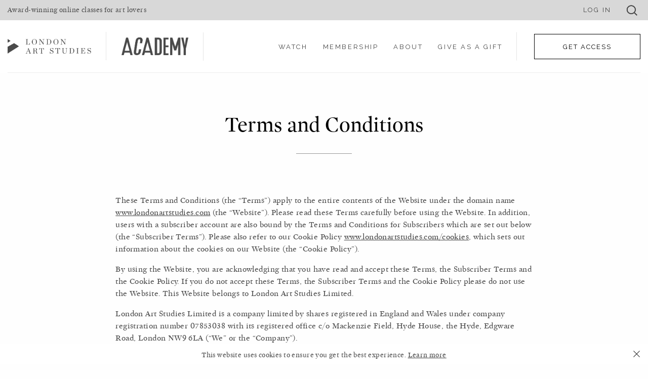

--- FILE ---
content_type: text/html; charset=UTF-8
request_url: https://londonartstudies.com/terms
body_size: 19189
content:
<!DOCTYPE html>
<html lang="en">
<head>
	<meta name="facebook-domain-verification" content="6kd84471v6heixrmx91b8o0fl89268" />
	<meta http-equiv="Content-Type" content="text/html; charset=utf-8" />
	<title>Terms and Conditions</title>

	<meta name="description" content="">
	<meta name="ROBOTS" content="INDEX,FOLLOW">
	<link rel="icon" href="/favicon.ico?v=latest"> 
	<link rel="canonical" href=""/>

	<script type="text/javascript" src="https://cdnjs.cloudflare.com/ajax/libs/less.js/2.7.1/less.min.js"></script>
<script type="text/javascript" src="https://cdnjs.cloudflare.com/ajax/libs/jquery/3.2.1/jquery.min.js"></script>
<script type="text/javascript" src="https://cdnjs.cloudflare.com/ajax/libs/jquery.sticky/1.0.4/jquery.sticky.min.js"></script>
<script type="text/javascript" src="https://cdnjs.cloudflare.com/ajax/libs/jquery.matchHeight/0.7.2/jquery.matchHeight-min.js"></script>
<script type="text/javascript" src="https://cdnjs.cloudflare.com/ajax/libs/slick-carousel/1.8.1/slick.min.js"></script>
<script type="text/javascript" src="https://cdn.jsdelivr.net/npm/selectric@1.13.0/public/jquery.selectric.min.js"></script>
<script type="text/javascript" src="https://cdnjs.cloudflare.com/ajax/libs/jquery-ajaxchimp/1.3.0/jquery.ajaxchimp.min.js"></script>
<script type="text/javascript" src="/static/frontend/scripts/modernizr-custom.js"></script>
<script type="text/javascript" src="/static/frontend/scripts/social.js"></script>
<script type="text/javascript" src="/static/shared/scripts/shared.js"></script>
<script type="text/javascript" src="/static/shared/scripts/jquery.notifyBar.js"></script>
<script type="text/javascript" src="https://js.stripe.com/v2/?kofix="></script>
<script type="text/javascript" src="https://cdnjs.cloudflare.com/ajax/libs/js-cookie/2.2.0/js.cookie.min.js"></script>
<script type="text/javascript" src="/static/frontend/scripts/main.js"></script>
<script type="text/javascript" src="/static/frontend/scripts/jquery.tipsy.js"></script>
<script type="text/javascript" src="/static/backend/scripts/bootstrap-datepicker.js"></script>
<script type="text/javascript" src="/static/backend/scripts/bootstrap-timepicker.js"></script>
<script type="text/javascript" src="https://cdnjs.cloudflare.com/ajax/libs/fitvids/1.2.0/jquery.fitvids.min.js"></script>
<script type="text/javascript" src="https://cdnjs.cloudflare.com/ajax/libs/clipboard.js/1.7.1/clipboard.min.js"></script>
<script type="text/javascript" src="https://player.vimeo.com/api/player.js"></script>

	<link rel="stylesheet" type="text/css" href="/static/frontend/styles/foundation.css" media="screen" />
<link rel="stylesheet" type="text/css" href="https://maxcdn.bootstrapcdn.com/font-awesome/4.6.3/css/font-awesome.min.css" media="screen" />
<link rel="stylesheet" type="text/css" href="https://fonts.googleapis.com/css?family=Raleway:100,200,300,400,500,600.css" media="screen" />
<link rel="stylesheet" type="text/css" href="https://fonts.googleapis.com/css?family=Lato:400,400i,700,700i.css" media="screen" />
<link rel="stylesheet" type="text/css" href="/static/frontend/styles/reset.css" media="screen" />
<link rel="stylesheet" type="text/css" href="/static/frontend/styles/selectric.css" media="screen" />
<link rel="stylesheet" type="text/css" href="/static/frontend/styles/odometer.css" media="screen" />
<link rel="stylesheet" type="text/css" href="/static/frontend/styles/slick.css" media="screen" />
<link rel="stylesheet" type="text/css" href="/static/frontend/styles/tipsy.css" media="screen" />
<link rel="stylesheet" type="text/css" href="/static/shared/styles/notifybar.css" media="screen" />
<link rel="stylesheet" type="text/css" href="/static/backend/styles/datepicker.css" media="screen" />
<link rel="stylesheet" type="text/css" href="/static/backend/styles/timepicker.css" media="screen" />
<link rel="stylesheet" type="text/css" href="/static/backend/styles/bootstrap.css" media="screen" />

	<link rel="stylesheet" type="text/css" href="/dynamic/main.less.css" media="screen" />

<link rel="stylesheet" type="text/css" href="/dynamic/modal_frontend.less.css" media="screen" />

		<meta http-equiv="X-UA-Compatible" content="IE=IE7" />
	<meta name="viewport" content="width=device-width,initial-scale=1">
	<meta name="google-site-verification" content="uBzl1hqiCD8ZD9gfeKfidGcymht49ik9eeB7m66V0uI" />
	<meta name="google-site-verification" content="Ihm567at7Mg2391wCaUjs2if0UbZeh7keF3t8UzOWfI" />
	<meta name="google-site-verification" content="0jEDnTP78-vKqe69BTkz-sot0AS5Tt63ouI4a6rAva4" />


<!-- Facebook Pixel Code -->
<script>
!function(f,b,e,v,n,t,s)
{if(f.fbq)return;n=f.fbq=function(){n.callMethod?
n.callMethod.apply(n,arguments):n.queue.push(arguments)};
if(!f._fbq)f._fbq=n;n.push=n;n.loaded=!0;n.version='2.0';
n.queue=[];t=b.createElement(e);t.async=!0;
t.src=v;s=b.getElementsByTagName(e)[0];
s.parentNode.insertBefore(t,s)}(window, document,'script',
'https://connect.facebook.net/en_US/fbevents.js');
fbq('init', '1144705652327180');
fbq('track', 'PageView');
</script>
<noscript><img height="1" width="1" style="display:none"
src="https://www.facebook.com/tr?id=1144705652327180&ev=PageView&noscript=1"
/></noscript>
<!-- End Facebook Pixel Code -->

    <!-- Hotjar Tracking Code for www.londonartstudies.com 21/03/19-->
    <script>
        (function(h,o,t,j,a,r){
            h.hj=h.hj||function(){(h.hj.q=h.hj.q||[]).push(arguments)};
            h._hjSettings={hjid:1243994,hjsv:6};
            a=o.getElementsByTagName('head')[0];
            r=o.createElement('script');r.async=1;
            r.src=t+h._hjSettings.hjid+j+h._hjSettings.hjsv;
            a.appendChild(r);
        })(window,document,'https://static.hotjar.com/c/hotjar-','.js?sv=');
    </script>
</head>
<body class=" ">

	<!-- Global site tag (gtag.js) - Google Analytics -->

	<script async src="https://www.googletagmanager.com/gtag/js?id=UA-30597509-1"></script>
	<script>
		window.dataLayer = window.dataLayer || [];
		function gtag(){dataLayer.push(arguments);}
		gtag('js', new Date());
		gtag('config', 'AW-676503675');
		gtag('config', 'UA-30597509-1');
	</script>


    <div class="page-wrap">
        <header class="site-header  white invert-mobile">

    <div class="top_bar">

        <div class="grid-container">
            <div class="grid-x align-middle align-justify">

                <div class="cell medium-6 mobile-hide">

                    <p>Award-winning online classes for art lovers</p>

                </div>

                <div class="cell medium-6 small-12 right-align">

                    <a href="/login" class="login">LOG IN</a>

                    <div class="site-search-btn">
                        <div class="search-icon"></div>
                    </div><!-- site-search-btn -->

                </div>

            </div>

        </div>

    </div><!-- top_bar -->

    <div class="grid-container">
        <div class="grid-x align-middle align-justify nav-container main-nav-container">
            <div class="cell large-4 medium-12 small-12 logo-cell">
                <a href="/" class="logo">
                    <img src="/static/images/logo_white.png" alt="Logo White" />
                    <img src="/static/images/logo.png" alt="Logo" class="inv"/>
                </a>
                <a href="https://academy.londonartstudies.com" class="logo">
                    <img src="/static/images/academy_white.png" alt="Logo White" />
                    <img src="/static/images/academy_logo_grey.png" alt="Logo" class="inv"/>
                </a>
            </div><!-- cell -->
            
                <div class="cell main-menu-wrapper small-3 medium-2 large-auto grid-x align-right align-middle">

                    <nav id="main-menu">
                        <ul>
                            <li>
                                <a href="#">WATCH</a>
                                <div class="dropdown">
                                    <div class="grid-container grid-x align-middle nav-container">
                                        <div class="cell large-auto">
                                            <ul>
                                                <li><a href="/watch/series">By Series</a></li>
                                                <li><a href="/watch/themes">By Theme</a></li>
                                                <li><a href="/watch/artists">By Artist</a></li>
                                                <li><a href="/watch/lecturers">By Lecturer</a></li>
                                                <!-- 	<li><a href="/watch/guest-curators">By Guest Curator</a></li> -->
                                                <li><a href="/watch/list">Curated</a></li>
                                                <li><a href="/watch/trending">Trending</a></li>
                                                <li><a href="/watch/latest">Recently Added</a></li>
                                                <li><a href="/watch/surprise">Surprise&nbsp;Me</a></li>
                                            </ul>
                                        </div>
                                        <div class="social-profiles cell grid-x large-1 align-right align-middle">
                                            <ul>
                                                <li><a href="https://www.instagram.com/londonartstudies" target="_blank"><i class="fa fa-instagram"></i></a></li>
                                                <li><a href="https://www.facebook.com/londonartstudies" target="_blank"><i class="fa fa-facebook"></i></a></li>
                                                <li><a href="https://www.twitter.com/lndnartstudies" target="_blank"><i class="fa fa-twitter"></i></a></li>
                                                <li><a href="https://www.youtube.com/channel/UCO68jqpOUJopzhfRtQLeGSQ"><i class="fa fa-youtube-play"></i></a></li>
                                            </ul>
                                        </div><!-- social-profiles cell large-3 -->
                                    </div><!-- grid-container -->

                                    <div class="grid-container grid-padding-x">
                                        <div class="video-grid top-picks">
                                            <div class="title">
                                                Trending Videos
                                            </div>
                                            <div class="grid-x grid-padding-x small-up-2 medium-up-5">
                                                                                                    <div class="cell thumbnail">
                                                        <div class="thumb-pic">
                                                            <a href="/video/venus-of-urbino-by-titian">
                                                                <img src="/dynamic/thumbs/236x136e/20201201133748.jpg"/>
                                                            </a>
                                                                                                                        <div class="length">03:28</div>
                                                        </div>
                                                        <div class="copy-area">
                                                            <div class="thumb-name"><a href="/video/venus-of-urbino-by-titian">"Venus of Urbino" By Titian</a></div>
                                                            <div class="thumb-category"><a href="/series/the-nude">The Nude in Art</a></div>
                                                        </div>
                                                    </div>
                                                                                                        <div class="cell thumbnail">
                                                        <div class="thumb-pic">
                                                            <a href="/video/naked-woman-seated-on-a-mound-rembrandt">
                                                                <img src="/dynamic/thumbs/236x136e/20200910124204.jpg"/>
                                                            </a>
                                                                                                                        <div class="length">03:14</div>
                                                        </div>
                                                        <div class="copy-area">
                                                            <div class="thumb-name"><a href="/video/naked-woman-seated-on-a-mound-rembrandt">"Naked Woman Seated on a Mound" by Rembrandt van Rijn</a></div>
                                                            <div class="thumb-category"><a href="/series/the-nude">The Nude in Art</a></div>
                                                        </div>
                                                    </div>
                                                                                                        <div class="cell thumbnail">
                                                        <div class="thumb-pic">
                                                            <a href="/video/the-last-supper-by-leonardo-da-vinci">
                                                                <img src="/dynamic/thumbs/236x136e/20200509014404.jpg"/>
                                                            </a>
                                                                                                                        <div class="length">03:17</div>
                                                        </div>
                                                        <div class="copy-area">
                                                            <div class="thumb-name"><a href="/video/the-last-supper-by-leonardo-da-vinci">"The Last Supper" by Leonardo da Vinci</a></div>
                                                            <div class="thumb-category"><a href="/series/great-works">Great Works</a></div>
                                                        </div>
                                                    </div>
                                                                                                        <div class="cell thumbnail">
                                                        <div class="thumb-pic">
                                                            <a href="/video/four-horsemen-of-the-apocalypse-by-albrecht-drer">
                                                                <img src="/dynamic/thumbs/236x136e/20220310143931.jpg"/>
                                                            </a>
                                                                                                                        <div class="length">03:28</div>
                                                        </div>
                                                        <div class="copy-area">
                                                            <div class="thumb-name"><a href="/video/four-horsemen-of-the-apocalypse-by-albrecht-drer">"Four Horsemen of the Apocalypse" by Albrecht Dürer</a></div>
                                                            <div class="thumb-category"><a href="/series/great-works-prints">Great Works: Prints</a></div>
                                                        </div>
                                                    </div>
                                                                                                        <div class="cell thumbnail">
                                                        <div class="thumb-pic">
                                                            <a href="/video/pablo-picasso">
                                                                <img src="/dynamic/thumbs/236x136e/20240125142224.png"/>
                                                            </a>
                                                                                                                        <div class="length">04:31</div>
                                                        </div>
                                                        <div class="copy-area">
                                                            <div class="thumb-name"><a href="/video/pablo-picasso">Pablo Picasso</a></div>
                                                            <div class="thumb-category"><a href="/series/modern-masters">Modern Masters</a></div>
                                                        </div>
                                                    </div>
                                                                                                </div>
                                        </div><!-- top-picks -->
                                    </div><!-- grid-container -->

                                </div><!-- dropdown -->
                            </li>
                            <li><a href="/join">MEMBERSHIP</a></li>
                            <li class="mobile-dropdown">
                                <a href="/about">ABOUT</a>
                                <div class="dropdown">
                                    <div class="grid-container grid-x align-middle nav-container">
                                        <div class="cell large-auto">
                                            <ul>
                                                <li><a href="/about">OUR STORY</a></li>
                                                <li><a href="/join">MEMBERSHIP / SIGNUP</a></li>
                                                <li><a href="/gift">GIVE AS A GIFT</a></li>
                                                <li><a href="/press">PRESS</a></li>
                                                <li><a class="newsletter-open" href="#">NEWSLETTER</a></li>
                                                <li><a href="/faq">FAQs</a></li>
                                                <li><a href="/contact">CONTACT</a></li>

                                            </ul>
                                        </div>
                                        <div class="social-profiles cell grid-x large-2 align-right align-middle">
                                            <ul>
                                                <li><a href="https://www.instagram.com/londonartstudies" target="_blank"><i class="fa fa-instagram"></i></a></li>
                                                <li><a href="https://www.facebook.com/londonartstudies" target="_blank"><i class="fa fa-facebook"></i></a></li>
                                                <li><a href="https://www.twitter.com/lndnartstudies" target="_blank"><i class="fa fa-twitter"></i></a></li>
                                                <li><a href="https://www.youtube.com/channel/UCO68jqpOUJopzhfRtQLeGSQ"><i class="fa fa-youtube-play"></i></a></li>
                                            </ul>
                                        </div><!-- social-profiles cell large-3 -->
                                    </div><!-- grid-container -->
                                </div><!-- dropdown -->
                            </li>
                            <li><a href="/gift">GIVE AS A GIFT</a></li>
                            <li class="partition"></li>
                        </ul>
                        <div class="buttons">
                            <div class="grid-x">
                                <div class="cell small-6"> 
                                    <div class="btn"><a href="/login">LOG IN</a></div>
                                </div>
                                <div class="cell small-6"> 
                                    <div class="btn black"><a href="/signup">GET ACCESS</a></div>
                                </div>
                            </div>
                        </div>
                        <div class="newsletter">
                            <div class="title">Subscribe to our newsletter</div>
                            <form target="_blank" class="ajax-chimp" name="mc-embedded-subscribe-form" id="mc-embedded-subscribe-form" method="post" action="https://londonartstudies.us3.list-manage.com/subscribe/post?u=667cb1d1e2640fc4cb56fd386&amp;id=3890c4d62a">
                                <input type="email" placeholder="EMAIL" id="mce-EMAIL" name="EMAIL">
                                <button id="mc-embedded-subscribe" class="newsletter_btn" type="submit">
                                    <i class="icon-arrow"></i>
                                </button>
                                <div class="mailchimp-response"></div><!-- mailchimp-response -->
                            </form>
                            <div class="social">
                                <div class="media">
                                    <a href="https://www.instagram.com/londonartstudies" target="_blank"><i class="fa fa-instagram"></i></a>
                                    <a href="https://www.facebook.com/londonartstudies" target="_blank"><i class="fa fa-facebook"></i></a>
                                    <a href="https://www.twitter.com/lndnartstudies" target="_blank"><i class="fa fa-twitter"></i></a>
                                    <a href="https://www.youtube.com/channel/UCO68jqpOUJopzhfRtQLeGSQ"><i class="fa fa-youtube-play"></i></a>
                                </div><!-- media -->
                            </div><!-- social -->
                        </div><!-- newsletter -->
                    </nav>
                    <div class="get_access btn"><a href="/signup">GET ACCESS</a></div>

                    <div class="site-mobile-bars">
                        <div class="bar"></div><!-- bar -->
                        <div class="bar"></div><!-- bar -->
                        <div class="bar"></div><!-- bar -->
                    </div><!-- site-mobile-bars -->
                    <div class="site-search align-left ">

                        <div class="grid-container">
                            <div class="input_area">
                                <form action="/search" method="post">
                                    <input type="text" name="search_text" class="search-input" placeholder="Type a keyword" value="" />
                                    <div class="icon"></div>
                                    <div class="close-btn"></div>
                                </form>
                            </div>
                        </div>

                                                    <div class="grid-container search-listing">
                                <div class="video-grid top-picks grid-padding-x ">
                                    <div class="grid-x medium-up-3 large-up-4">
                                                                                    <div class="cell thumbnail">
                                                <div class="thumb-pic">
                                                    <a href="/video/an-oak-tree-by-michael-craig-martin">
                                                        <img src="/dynamic/thumbs/236x136e/20241008153848.jpg"/>
                                                    </a>
                                                                                                        <div class="length">02:56</div>
                                                </div>
                                                <div class="copy-area">
                                                    <div class="thumb-name"><a href="/video/an-oak-tree-by-michael-craig-martin">"An Oak tree" by Michael Craig-Martin</a></div>
                                                    <div class="thumb-category"><a href="/series/great-works">Great Works</a></div>
                                                </div>
                                            </div>
                                                                                        <div class="cell thumbnail">
                                                <div class="thumb-pic">
                                                    <a href="/video/the-little-pastry-chef-by">
                                                        <img src="/dynamic/thumbs/236x136e/20241008133847.png"/>
                                                    </a>
                                                                                                        <div class="length">02:06</div>
                                                </div>
                                                <div class="copy-area">
                                                    <div class="thumb-name"><a href="/video/the-little-pastry-chef-by">"The Little Pastry Chef" by Chaïm Soutine</a></div>
                                                    <div class="thumb-category"><a href="/series/great-works">Great Works</a></div>
                                                </div>
                                            </div>
                                                                                        <div class="cell thumbnail">
                                                <div class="thumb-pic">
                                                    <a href="/video/mannerism">
                                                        <img src="/dynamic/thumbs/236x136e/20240716144416.jpg"/>
                                                    </a>
                                                                                                        <div class="length">02:43</div>
                                                </div>
                                                <div class="copy-area">
                                                    <div class="thumb-name"><a href="/video/mannerism">Mannerism</a></div>
                                                    <div class="thumb-category"><a href="/series/five-things-you-need-to-know">5 Things You Need to Know</a></div>
                                                </div>
                                            </div>
                                                                                        <div class="cell thumbnail">
                                                <div class="thumb-pic">
                                                    <a href="/video/all-the-eternal-love-i-have-for-the-pumpkins">
                                                        <img src="/dynamic/thumbs/236x136e/20240704104151.jpg"/>
                                                    </a>
                                                                                                        <div class="length">02:18</div>
                                                </div>
                                                <div class="copy-area">
                                                    <div class="thumb-name"><a href="/video/all-the-eternal-love-i-have-for-the-pumpkins">"All the Eternal Love I Have for the Pumpkins" by Yayoi Kusama</a></div>
                                                    <div class="thumb-category"><a href="/series/academy">Academy - Preview of our Site for Younger Viewers</a></div>
                                                </div>
                                            </div>
                                                                                        <div class="cell thumbnail">
                                                <div class="thumb-pic">
                                                    <a href="/video/obliteration-room-by-yayoi-kusama">
                                                        <img src="/dynamic/thumbs/236x136e/20240704103903.jpg"/>
                                                    </a>
                                                                                                        <div class="length">02:54</div>
                                                </div>
                                                <div class="copy-area">
                                                    <div class="thumb-name"><a href="/video/obliteration-room-by-yayoi-kusama">'Obliteration Room' by Yayoi Kusama</a></div>
                                                    <div class="thumb-category"><a href="/series/academy">Academy - Preview of our Site for Younger Viewers</a></div>
                                                </div>
                                            </div>
                                                                                        <div class="cell thumbnail">
                                                <div class="thumb-pic">
                                                    <a href="/video/spotlight-art-and-mental-health">
                                                        <img src="/dynamic/thumbs/236x136e/20240704095030.jpg"/>
                                                    </a>
                                                                                                        <div class="length">05:42</div>
                                                </div>
                                                <div class="copy-area">
                                                    <div class="thumb-name"><a href="/video/spotlight-art-and-mental-health">Spotlight: Art and Mental Health</a></div>
                                                    <div class="thumb-category"><a href="/series/academy">Academy - Preview of our Site for Younger Viewers</a></div>
                                                </div>
                                            </div>
                                                                                        <div class="cell thumbnail">
                                                <div class="thumb-pic">
                                                    <a href="/video/the-grey-window-becoming-vs-doll">
                                                        <img src="/dynamic/thumbs/236x136e/20240618161223.jpg"/>
                                                    </a>
                                                                                                        <div class="length">07:49</div>
                                                </div>
                                                <div class="copy-area">
                                                    <div class="thumb-name"><a href="/video/the-grey-window-becoming-vs-doll">"The Grey Window Becoming"  vs “Doll”</a></div>
                                                    <div class="thumb-category"><a href="/series/my-virtual-museum">My Virtual Museum</a></div>
                                                </div>
                                            </div>
                                                                                        <div class="cell thumbnail">
                                                <div class="thumb-pic">
                                                    <a href="/video/the-sistine-chapel">
                                                        <img src="/dynamic/thumbs/236x136e/20240528160801.jpg"/>
                                                    </a>
                                                                                                        <div class="length">03:09</div>
                                                </div>
                                                <div class="copy-area">
                                                    <div class="thumb-name"><a href="/video/the-sistine-chapel">"The Sistine Chapel Ceiling" by Michelangelo</a></div>
                                                    <div class="thumb-category"><a href="/series/great-works">Great Works</a></div>
                                                </div>
                                            </div>
                                                                                        <div class="cell thumbnail">
                                                <div class="thumb-pic">
                                                    <a href="/video/sculpture-park-tony-smith-by-erin-shirreff">
                                                        <img src="/dynamic/thumbs/236x136e/20240521163010.png"/>
                                                    </a>
                                                                                                        <div class="length">01:48</div>
                                                </div>
                                                <div class="copy-area">
                                                    <div class="thumb-name"><a href="/video/sculpture-park-tony-smith-by-erin-shirreff">"Sculpture Park (Tony Smith)" by Erin Shirreff </a></div>
                                                    <div class="thumb-category"><a href="/series/great-works">Great Works</a></div>
                                                </div>
                                            </div>
                                                                                        <div class="cell thumbnail">
                                                <div class="thumb-pic">
                                                    <a href="/video/flatford-mill-by-john-constable">
                                                        <img src="/dynamic/thumbs/236x136e/20240507154754.jpg"/>
                                                    </a>
                                                                                                        <div class="length">07:24</div>
                                                </div>
                                                <div class="copy-area">
                                                    <div class="thumb-name"><a href="/video/flatford-mill-by-john-constable">"Flatford Mill" by John Constable</a></div>
                                                    <div class="thumb-category"><a href="/series/best-of-british">Best of British</a></div>
                                                </div>
                                            </div>
                                                                                        <div class="cell thumbnail">
                                                <div class="thumb-pic">
                                                    <a href="/video/scrovegni-chapel">
                                                        <img src="/dynamic/thumbs/236x136e/20240409093042.jpg"/>
                                                    </a>
                                                                                                        <div class="length">03:14</div>
                                                </div>
                                                <div class="copy-area">
                                                    <div class="thumb-name"><a href="/video/scrovegni-chapel">"Scrovegni Chapel" by Giotto</a></div>
                                                    <div class="thumb-category"><a href="/series/great-works">Great Works</a></div>
                                                </div>
                                            </div>
                                                                                        <div class="cell thumbnail">
                                                <div class="thumb-pic">
                                                    <a href="/video/claude-monet">
                                                        <img src="/dynamic/thumbs/236x136e/20240326150914.jpg"/>
                                                    </a>
                                                                                                        <div class="length">05:58</div>
                                                </div>
                                                <div class="copy-area">
                                                    <div class="thumb-name"><a href="/video/claude-monet">Claude Monet</a></div>
                                                    <div class="thumb-category"><a href="/series/modern-masters">Modern Masters</a></div>
                                                </div>
                                            </div>
                                                                                </div>
                                </div><!-- top-picks -->
                            </div><!-- grid-container -->
                        
                    </div>
                </div><!-- cell -->
                        </div><!-- grid -->
    </div><!-- grid-container -->
</header>

		<div class="body-content spacer">
	
	<section class="no-padding">
		<div class="grid-container grid-x align-center align-middle">
			<div class="cell medium-8 large-6">
				<div class="headline slim">Terms and Conditions</div>
			</div><!-- cell medium-8 large-6 -->
		</div><!-- grid-container -->
	</section>

	<div class="grid-container">
		<div class="grid-x grid-padding-x align-center">
			<div class="cell medium-8 large-8">

				<h2>WEBSITE TERMS & CONDITIONS</h2><h4><br>ATTENTION</h4><p>These Terms and Conditions (the “Terms”) apply to the entire contents of the Website under the domain name <a href="http://www.londonartstudies.com">www.londonartstudies.com</a> (the “Website”). Please read these Terms carefully before using the Website. In addition, users with a subscriber account are also bound by the Terms and Conditions for Subscribers which are set out below (the “Subscriber Terms”). Please also refer to our Cookie Policy <a href="http://www.londonartstudies.com/cookies">www.londonartstudies.com/cookies</a>, which sets out information about the cookies on our Website (the “Cookie Policy”).</p><p>By using the Website, you are acknowledging that you have read and accept these Terms, the Subscriber Terms and the Cookie Policy. If you do not accept these Terms, the Subscriber Terms and the Cookie Policy please do not use the Website. This Website belongs to London Art Studies Limited. </p><p>London Art Studies Limited is a company limited by shares registered in England and Wales under company registration number 07853038 with its registered office c/o Mackenzie Field, Hyde House, the Hyde, Edgware Road, London NW9 6LA (“We” or the “Company”).</p><p><br>1.CONDITIONS OF USE</p><p>You agree to use the Website only in accordance with these Terms, the Subscriber Terms and the Cookie Policy and for lawful purposes and in a way that does not infringe the rights of, restrict or inhibit anyone else’s use and enjoyment of the Website.</p><p><br></p><p>2.CHANGES TO THIS WEBSITE</p><p>	i.The Company may revise or change these Terms, the Subscriber Terms and / or the Cookie Policy at any time by updating these pages. You should check the Website to review the Terms, the Subscriber Terms and the Cookie Policy regularly because they are binding on you. Your continued use of the Website after changes have been made will be taken to indicate that you have read and accepted those changes. You should not use the Website if you are not happy with any changes. </p><p>	ii.Certain provisions of these Terms, the Subscriber Terms and / or the Cookie Policy may be superseded by expressly designated legal notices or terms located on particular pages of the Website.</p><p><br></p><p>3.USE OF CONTENT FROM OUR WEBSITE</p><p>	i.In accessing the Website, you agree to only use the content (including but not limited to videos, images, graphics, audio content, text, logos and any other media) (the “Content”) for your own personal, non-commercial use. We may terminate or restrict your use of our service if you violate these Terms or are engaged in illegal or fraudulent use of the service. Save as permitted in these Terms, you are not permitted to copy, broadcast, download, store (in any medium), transmit, publish, show or play in public all or any part of the Content, for any other purpose whatsoever without the prior written permission of the Company. You are not permitted to adapt, modify or alter the Content or the Website (in whole or in part). </p><p>	ii.You are permitted to print and download extracts of the freely available material from the Website only for your own personal reference or if relevant to draw the attention of others to our Website provide that:</p><p>No documents or related graphics on the Website are modified in any way;</p><p>No graphics on the Website are used separately from the corresponding text; and</p><p>The Company’s copyright and trade mark notices and this permission notice appear in all copies.</p><p>	iii.These limited permissions are not intended to confer or grant any rights or licences in the Website or the Content and such permissions can be revoked by the Company from time to time without notice.</p><p>	iv.Unless otherwise stated, the copyright and other intellectual property rights in the Website and the Content are owned by the Company or its licensors. For the purposes of these Terms, any use of extracts from the Website or Content other than in accordance with these Terms for any purpose is prohibited. If you breach any of the Terms, your permission to use the Website automatically terminates and you must immediately destroy any downloaded or printed extracts from the Website. </p><p>	v.Subject to as expressly set out in these Terms, no part of the Website may be reproduced or stored in any other website or included in any public or private electronic retrieval system or service without the Company’s prior written permission. For the avoidance of doubt, you shall be permitted to share links to our Website provided that you do not share your log in details (if you are a Subscriber). </p><p>	vi.Any rights not expressly granted in these Terms are expressly reserved.</p><p>	vii.The Company does not accept unsolicited materials or ideas and is not responsible for the similarity to any of its Content, Website or programming in any media to materials or ideas transmitted to the Company.</p><p><br></p><p>4.SERVICE ACCESS</p><p>	i.It is your responsibility to ensure that the Company’s technology is compatible with your systems and devices. The quality of the display of the Content may vary from device to device, and may be affected by a variety of factors, such as your location, the bandwidth available through and/or speed of your Internet connection. The Company is not liable or responsible for any technical issues which may arise as a result of your failure to ensure compatibility as above. Due to its inherent nature of the Content, you acknowledge that the Company is not liable or responsible for any delay, disruption or disturbance in the operation of the internet. </p><p>	ii.While the Company endeavours to ensure that the Website is normally available 24 hours a day, the Company shall not be liable if for any reason the Website is unavailable at any time or for any period.</p><p>iii.Access to the Website may be suspended temporarily and without notice in the case of system failure, maintenance or repair or for reasons beyond the Company’s control.</p><p>iv.Technical support for the Content is available between the hours of 9.00am and 5.00pm, GMT/ BST Monday to Friday (excluding public holidays). Requests for support should be sent by email to <a href="/cdn-cgi/l/email-protection#3e535f57524a5104565b5252517e5251505a51505f4c4a4d4a4b5a575b4d105d5153"><span class="__cf_email__" data-cfemail="1078757c7c7f507c7f7e747f7e716264636465747975633e737f7d">[email&#160;protected]</span></a> and the Company will respond as soon as reasonably practicable. </p><p>v.We may remove videos and other Content or change Content from time to time. We shall do our best to give you notice before a video is permanently deleted but this will not always be possible. We do not guarantee the availability of any specific Content or videos, which are subject to change from time to time.</p><p>vi.You acknowledge that the use of the service may require third party software that is subject to third party licenses. You agree that you may automatically receive updated versions of such third-party software.</p><p>vii.The Company’s software is developed by, or for, the Company and is designed to enable viewing of the Content and the Website through Company ready devices. The Company’s software may vary by device and medium, and functionalities, features, quality and streaming speed may differ between devices and bandwidths. </p><p><br></p><p>5.VISITOR MATERIAL AND CONDUCT</p><p>	i.Other than personally identifiable information, which is covered under our Privacy Policy <a href="http://www.londonartstudies.com/privacy">www.londonartstudies.com/privacy</a>, any material you transmit or post to the Website shall be considered non-confidential and non-proprietary. The Company shall have no obligations with respect to such material. The Company and its designees shall be free to copy, delete, disclose, distribute, incorporate and otherwise use such material and all data, images, sounds, text and other things embodied therein for any and all commercial or non-commercial purposes.</p><p>	ii.You may not post or transmit to or from the Website any material:</p><p>That is threatening, defamatory, obscene, indecent, seditious, offensive, pornographic, abusive, liable to incite racial hatred, discriminatory, menacing, scandalous, inflammatory, blasphemous, in breach of confidence, in breach of privacy or which may cause annoyance or inconvenience; or</p><p>For which you have not obtained all necessary licences and/or approvals; or</p><p>which constitutes or encourages conduct that would be considered a criminal offence, give rise to civil liability, or otherwise be contrary to the law of or infringe the rights of any third party, in any country in the world; or</p><p>Which is technically harmful (including, without limitation, computer viruses, logic bombs, Trojan horses, worms, harmful components, corrupted data or other malicious software or harmful data).</p><p>	iii.You may not misuse the Website and shall not circumvent, remove, alter, deactivate, degrade or thwart any of the Content or Website protections; use any robot, spider, scraper or other automated means to access the Content; decompile, reverse engineer or disassemble any software or other products or processes accessible through the Website; insert any code or product or manipulate the Content in any way or use any data mining, data gathering or extraction method.</p><p>	iv.The Company shall be entitled to fully co-operate with any law enforcement authorities or court order requesting or directing the Company to disclose the identity or locate anyone posting any material in breach of these Terms.</p><p><br></p><p>6.LINKS TO AND FROM OTHER WEBSITES</p><p>	i.Links to third party websites on the Website are provided solely for your convenience. If you use these links, you leave the Website. The Company has not reviewed all of the content included in third-party websites and does not control and is not responsible for any third-party websites including their content or availability. The Company does not endorse or make any representations about third-party websites, or any material found there, or any results that may be obtained from using them. If you decide to access any of the third-party websites linked to the Website, you do so entirely at your own risk.</p><p>	ii.If you would like to share a link to the Website, including on social media, you may only do so on the basis that you link to, but do not reproduce, the relevant page of the Website, and subject to the following conditions:</p><p>You do not remove, distort or otherwise alter the size or appearance of the London Art Studies Limited logo;</p><p>You do not create a frame or any other browser or border environment around the Website;</p><p>You do not in any way imply that the Company is endorsing any products or services other than its own;</p><p>You do not misrepresent your relationship with the Company nor present any other false information about the Company;</p><p>You do not otherwise use any trade marks displayed on the Website without express written permission from the Company;</p><p>You do not link from a website that is not either owned by you or on which you do not have the right to do so; and</p><p>You do not share our link on any third-party websites whose content is distasteful, offensive or controversial in any jurisdiction in which it is accessible, infringes any intellectual property rights or other rights of any other person or otherwise does not comply with all applicable laws and regulations.</p><p>iii.The Company expressly reserves the right to revoke the right granted in Clause 6.ii or any other breach of these Terms and to take any action it deems appropriate.</p><p>	iv.You shall fully indemnify the Company for any loss or damage suffered by the Company for breach of Clause </p><p>6. We refer you to the indemnity set out Clause 10 below. </p><p>7.DISCLAIMER</p><p>While the Company endeavours to ensure that the information on the Website is correct, the Company does not guarantee the accuracy and completeness of the material on the Website or the Content. The Company may make changes to the material on the Website or the Content, or to the products and prices described in it, at any time without notice. The material on the Website or the Content may be out of date, and the Company makes no commitment to update such material or Content.</p><p>The statements and opinions expressed in the Content, videos and/or on the Website by third parties (including lecturers and experts engaged by the Company) are those of such individuals. They do not purport to reflect the opinions or views of the Company, its employees or sponsors.</p><p>The material and/or Content on the Website is provided “as is”, without any conditions, warranties or other terms of any kind.</p><p>8.LIABILITY</p><p>i.The Company makes no statement about the suitability of the Content, information and services contained on, or accessed via, the Website. </p><p>ii.We exclude all liability and responsibility for any amount of loss or damage that may result to you or a third party in connection with the use, inability to use or the results of use of this Website, any third-party websites linked to the Website or the material on such websites. This includes any loss or damage due to viruses that may infect your computer equipment, software, data or other property on account of your access to, use of, or browsing the Website or your downloading of any material from the Website or any websites linked to the Website. All warranties, terms and conditions in this regard, including all warranties, terms and conditions implied by statute or otherwise, of satisfactory quality and fitness for purpose are excluded to the fullest extent permitted by law.</p><p>iii.The Company further excludes to the fullest extent permissible by law all liability for damages and direct, indirect or consequential loss (all three of which terms include pure economic loss, loss of profits, loss of business, business interruption, depletion of goodwill and like loss) or otherwise incurred by you or any other person or organisation and arising out of or in any way connected with the use of the Website or the Content, whether based on contract, tort, strict liability or otherwise.</p><p>iv.We do not purport to exclude legal liability for death or personal injury as a result of the Company’s negligence and for fraud or for any matter for which it would be illegal for the Company to exclude or to attempt to exclude liability.</p><p>v.You agree to defend, indemnify and hold harmless the Company, its affiliates and officers, directors, employees and agents from and against any and all claims, liabilities, costs, damages, losses (including, without limitation, consequential and indirect losses) and expenses, including reasonable legal costs, arising out of or in any way connected with any breach by you of these Terms, your placement or transmission of any message, content, information, software or other materials, or your fraudulent or deceptive acts or omissions, or breach or violation of the law (including infringement of any intellectual property or other right of any person or entity).</p><p>9.SEVERABILITY<br></p><p>i.If any section or portion of these Terms is determined by any court to be illegal or invalid, it shall be deemed modified to the minimum extent necessary to make it legal or valid and, if not possible, shall be deemed deleted, and the validity of the remaining Terms shall not be affected.</p><p>10.WAIVER<br></p><p>i.No failure or delay by the Company to exercise any right or remedy provided under these Terms or by law shall constitute a waiver of that or any other right or remedy, nor shall it prevent or restrict the further exercise of that or any other right or remedy. <br></p><p>11.RIGHTS OF THIRD PARTIES<br></p><p>i.These Terms govern the agreement of use of the Website between you and the Company and therefore no third party shall have any rights under these Terms or any subsequent amendments or to to enforce any of its terms. <br></p><p>12.ENTIRE AGREEMENT<br></p><p>i.These Terms constitute the entire agreement between the you and the Company in respect of use of the Website and supersede and extinguish all previous agreements, promises, assurances, warranties, representations and understandings between them, whether written or oral, relating to its subject matter.<br></p><p>ii.You shall have no remedies in respect of any statement, representation, assurance or warranty (whether made innocently or negligently) by the Company that is not set out in these Terms. The Company shall not be liable for innocent or negligent misrepresentation.<br></p><p>13.GOVERNING LAW AND JURISDICTION<br></p><p>i.These Terms shall be governed by and construed in accordance with English law. Disputes arising in connection with this legal notice shall be subject to the exclusive jurisdiction of the English courts.<br></p><p><br><br></p><h2>LONDON ART STUDIES SUBSCRIBER TERMS & CONDITIONS</h2><h4><br></h4><h4>ATTENTION</h4><p>London Art Studies Limited provides a Subscription Service (the “Subscription Service”) that allows users to access digital content, including videos, images, graphics, audio content, text, and other material or media contained within the subscription packages (the “Content”). The Subscription Service is provided to users by London Art Studies Limited, a company limited by shares registered in England and Wales under company registration number 07853038 with its registered office c/o Mackenzie Field, Hyde House, the Hyde, Edgware Road, London NW9 6LA (“We” or the “Company”).</p><p><br>These Terms and Conditions for Subscribers (the “Subscriber Terms”) govern your use of the Company’s Subscription Service and Content, including all features and functionalities, user interfaces, materials and software made available to you through the Subscription Service. The Subscription Terms are in addition the Terms of use of the Website <a href="http://www.londonartstudies.com/terms">www.londonartstudies.com/terms</a> and the Cookie Policy <a href="http://www.londonartstudies.com/cookies">www.londonartstudies.com/cookies</a>. </p><p><br>1. GENERAL</p><p>	i.You agree to use the Subscription Service only in accordance with these Subscriber Terms for lawful purposes and in a way which does not infringe the rights of, restrict or inhibit anyone else’s use and enjoyment of the Website.</p><p>	ii.These Subscriber Terms should be read in conjunction with the following which are additional to: </p><p>the Website Terms which apply to the entire contents of the Website (the “Terms”) under the domain name <a href="http://www.londonartstudies.com">www.londonartstudies.com</a> (the “Website”). These Terms are set out above; and</p><p>the Company’s Cookie Policy available at <a href="http://www.londonartstudies.com/cookies">www.londonartstudies.com/cookies</a> (the “Cookie Policy”); and</p><p>the <a href="http://www.londonartstudies.com/terms">www.londonartstudies.com/terms</a> for our third party payment providers currently: Eventbrite and Stripe</p><p>iii.By using the Company’s Subscription Service, you are acknowledging that you have read and accept the Subscriber Terms, the Website Terms, the Cookie Policy and the Payment Terms. If you do not accept these please do not use the Subscription Service.<br></p><p><br>2.SUBSCRIPTION ACCOUNT<br></p><p>i.In order to use the Subscription Service, you must have internet access and must create a Subscription Account. </p><p>ii.To create a Subscription Account, you must complete the subscription form on the Website at <a href="http://www.londonartstudies.com/login">www.londonartstudies.com/login</a>. By completing the form, you will create a username and password and will provide a current, valid and acceptable form of payment in accordance with the Payment Terms (the “Subscription Account”).</p><p>iii.By creating a Subscription Account, you agree to be bound by the Subscriber Terms and the Payment Terms. Your order constitutes an offer to the Company to purchase the Subscription Services. The Company may, in its discretion, decline to accept any order. Where the Company accepts your order, its acceptance will be automatic, but it will also send a confirmation email confirming you’re your Subscription Account has been activated. </p><p>iv.The Company accepts no responsibly for receipt by you of our emails and you should ensure that your email address is correct and that you ensure that emails from us can be received to your inbox and pass any relevant security measures of filters. </p><p>v.Your username and password are unique to you. You must not reveal or share your username, password or any of your Subscription Account details to anyone or allow anyone to use your Subscription Account. The Subscription Service may be terminated without notice by the Company if you or anyone else provides these details to third parties without the prior written consent of the Company. </p><p>vi.All Content provided to you through the Subscription Service is for your personal, non-commercial use only. Content is streamed over the internet. You are not permitted to copy, archive, reproduce, broadcast, download, distribute, store (in any medium), transmit, publish, license, create derivative works from, offer for sale, show or play in public, adapt or change in any way the Content for any other purpose whatsoever without the prior written permission of the Company. The Subscription Service, including the content library is regularly updated. You may view the Content primarily within the country in which you have established your Subscription Account and only in geographic locations where we offer our service and have licensed such Content. The Content that may be available to watch will vary by geographic location and may change from time to time. You should not attempt to watch the Content in any countries where it is not legal to do so and the Company accepts no liability for any Content you watch or attempt to watch in a country where such Content is not permitted. </p><p>vii.Any material you transmit or post in relation to the Content shall be considered non-confidential and non-proprietary. The Company shall have no obligations with respect to such material. The Company and its designees shall be free to copy, disclose, distribute, incorporate and otherwise use such material and all data, images, sounds, text and other things embodied therein for any and all commercial or non-commercial purposes.</p><p>viii.If you are under 18 years old please get a parent or guardian’s permission before creating a Subscription Account. Users without this consent are not allowed to provide us with personal information.</p><p>ix.The Company will send you information relating to your Subscription Account (including, but not limited to payment authorisations, invoices, changes in password or payment method, confirmation messages and notices) in electronic form only, for example via emails to your email address provided during registration.</p><p>x. English Heritage members must use the English Heritage referral code when registering their account, in order to receive the full range of benefits available to them.</p><p><br></p><p>3.SUBSCRIPTION PERIOD<br></p><p>i.Subscription Service is available in a 24-hour, monthly or annual Subscription. Access to the Content will be provided to Subscribers as soon as payment has been received and accepted in accordance with the Payment Terms. </p><p>ii.A 24 hour Subscription will commence when you first access the Content and shall expire automatically after 24 hours or when three videos have been accessed (in whole or in part) - whichever is soonest. </p><p>	iii.Monthly and Annual Subscriptions shall continue on a rolling basis until terminated by you or the Company. </p><p>	iv.A free trial may be offered by the Company at its discretion to allow new members to trial the Subscription Service. A free trial will consist of access to four videos within the Subscription Service for a period of 24 hours, such videos to be determined by the Company. Only one free trial will be available per user and the Company may choose not to provide a free trial or revoke any free trial that has been provided at any time.</p><p>	v.Specific details regarding your Subscription Account are available by clicking on the “<a href="http://www.londonartstudies.com/my-account ">Your Account</a>” link on the Website under your profile name.</p><p><br></p><p>4.SUBSCRIPTION PAYMENTS</p><p>i.The price of each Subscription Service shall be as quoted on the Website and may be subject to change from time to time. We shall give you 30 days’ notice of any such changes to the price of your Subscription Service.<br></p><p>ii.All payments to the Company shall me made through a third-party payment provider in accordance with the Payment Terms. You should familiarise yourself with the Payment Terms as they will apply to your Subscription Service. </p><p>	iii.The subscription fee and any other applicable taxes, charges and transaction fees will be charged on a rolling basis the monthly or annual date of your first payment or the next working day as applicable. Further details are set out in your Subscription Account. </p><p>	iv.Failure to make payment shall result in your Subscription Account being suspended and access terminated immediately. If a payment is not successfully settled due to expiration, insufficient funds, or otherwise, and you do not change your payment method we may suspend your access to the Subscription Service. </p><p><br></p><p>5. CANCELLATION</p><p>i.You may cancel your Subscription Service at any time by writing to us at <a href="/cdn-cgi/l/email-protection#5f323e36332b3065373a3333301f3330313b30313e2d2b2c2b2a3b363a2c713c3032"><span class="__cf_email__" data-cfemail="553d3039393a15393a3b313a3b342721262120313c30267b363a38">[email&#160;protected]</span></a> at least 5 working days before your next payment is due. If you cancel your Subscription Service and your Subscription Account is automatically closed, you will need to subscribe again if you wish to watch further Content and videos. New subscriptions are at the Company’s discretion and we are under no obligation to accept your request for a new Subscription. </p><p>	ii.If you have a rolling monthly Subscription Service, your Subscription Account will automatically close on the date at which your next payment was due. You can continue to access the Content and videos until this time. </p><p>	iii.If you have an annual Subscription Service, you will not receive a Refund for any remaining period of the annual Subscription Service and shall continue to have access to the Content and videos until this time, after which your account shall automatically be closed. Cancelling your annual Subscription Service means that your Annual Subscription will not automatically renew in the following year. </p><p>	iv.Save as set out in these Subscriber Terms and Course Booking Terms, payments are non-refundable, and the Company does not provide refunds or credits for any partial month or year subscriptions or unwatched Content.</p><p>	v.The Company may cancel any subscription at any time where payment has not been received or where it reasonably believes in its discretion that you are in breach of the Subscriber Terms. </p><p>We reserve the right to revoke your subscription membership for any reason at any time including as a result of a violation of these Terms, the Subscriber Terms or the Privacy Policy without notice. Where we revoke your membership, this will not affect booked courses unless we revoke such courses as a result of your breach of these Terms, the Subscriber Terms or the Privacy Policy or any other guidelines or rules, in which case we may terminate all existing orders and will not be obliged to make any refund. In the event that we revoke your Subscription Service for a reason other than as a result of your breach of these Terms, the Subscriber Terms or the Privacy Policy, you will be reimbursed any outstanding subscription fees on a pro rata basis. </p><p><br>6.INTELLECTUAL PROPERTY RIGHTS</p><p>See Clause 6 of the <a href="http://www.londonartstudies.com/terms ">Website Terms and Conditions</a>. </p><p><br></p><p>7.SERVICE ACCESS AND TECHNICAL<br></p><p>See Clause 4 of the <a href="http://www.londonartstudies.com/terms ">Website Terms and Conditions</a>. </p><p><br>8.DISCLAIMER</p><p>In addition to Clause 7 of the <a href="http://www.londonartstudies.com/terms ">Website Terms and Conditions</a>. </p><p>i.The Content, including the views provided by lecturers on the videos, are the personal opinions of the lecturers. The Company does not guarantee the accuracy and completeness of the Content. The lecturers, authors and the Company will not accept responsibility for loss howsoever occasioned to any person or persons arising from any reliance on the Content.</p><p>	ii.The statements and opinions expressed in the videos and/or on the Website by third parties (including lecturers and experts engaged by the Company) are those of such individuals. They do not purport to reflect the opinions or views of the Company, its employees or sponsors. Nothing stated in the videos or Content shall be considered an endorsement or critique by the Company of any particular artist, artwork, gallery or museum. </p><p>	iii.Some of the videos may contain images or artworks which depict adult, material, nudity, violence, political scenes and/or religious idols and scenes some of which may be unsuitable for persons under the age of 18 and may be offensive to some viewers. If you are accessing such content in a country which does not permit the viewing of such materials, please do not attempt to access the videos. We shall use our reasonable endeavours to indicate which videos may contain such content. </p><p>	iv.The Content on the Website is provided “as is”, without any conditions, warranties or other terms of any kind.</p><p><br></p><p>9.LIABILITY<br></p><p>In addition to Clause 8 of the <a href="http://www.londonartstudies.com/terms ">Website Terms and Conditions</a>.<br></p><p>i.In the event of any breach by the Company arising out of or connected with the Content, the Company excludes to the fullest extent permissible by law all liability for damages and direct, indirect or consequential loss, loss of profit, loss of earnings and revenue, loss of time, loss and/or corruption of data, anticipated savings or goodwill. In any event the maximum liability to you for any claim arising (whether in contract, negligence, tort or otherwise) shall be limited to the applicable subscription fee paid by you being the subject matter of the claim. <br></p><p>ii.The Company makes no statement about the suitability of the Content. The Company excludes all liability and responsibility for any amount of loss or damage that may result to you or a third party in connection with the use, inability to use or the results of use of the Content. This includes any loss or damage due to viruses that may infect your computer equipment, software, data or other property on account of your access to, use of, or browsing or streaming the Content. All warranties, terms and conditions in this regard, including all warranties, terms and conditions implied by statute or otherwise, of satisfactory quality and fitness for purpose are excluded to the fullest extent permitted by law.</p><p>iii.The Company acknowledges that it cannot exclude legal liability for death or personal injury as a result of the Company’s negligence and for fraud or for any matter for which it would be illegal for the Company to exclude or to attempt to exclude liability.<br></p><p>iv.You agree to defend, indemnify and hold harmless the Company, its affiliates and officers, directors, employees and agents from and against any and all claims, liabilities, costs, damages, losses (including, without limitation, consequential and indirect losses) and expenses, including reasonable legal costs, arising out of or in any way connected with any breach by you of these Subscriber Terms, your placement or transmission of any message, content, information, software or other materials, or your fraudulent or deceptive acts or omissions, or breach or violation of the law (including infringement of any intellectual property or other right of any person or entity).<br></p><p><br></p><p>10.SEVERABILITY<br></p><p>ii.If any section or portion of these Terms is determined by any court to be illegal or invalid, it shall be deemed modified to the minimum extent necessary to make it legal or valid and, if not possible, shall be deemed deleted, and the validity of the remaining Terms shall not be affected.<br></p><p><br></p><p>11.WAIVER<br></p><p>ii.No failure or delay by the Company to exercise any right or remedy provided under these Terms or by law shall constitute a waiver of that or any other right or remedy, nor shall it prevent or restrict the further exercise of that or any other right or remedy. </p><p><br>12.RIGHTS OF THIRD PARTIES<br></p><p>ii.These Terms govern the agreement of your Subscription Service between you and the Company and therefore no third party shall have any rights under these Terms or any subsequent amendments or to enforce any of its terms. </p><p><br>13.ENTIRE AGREEMENT<br></p><p>iii.These Subscriber Terms, together with the Terms and any additional terms or policies incorporated therein, constitute the entire agreement between the you and the Company in respect of your Subscription Service and supersede and extinguish all previous agreements, promises, assurances, warranties, representations and understandings between them, whether written or oral, relating to its subject matter.</p><p>	iv.You shall have no remedies in respect of any statement, representation, assurance or warranty (whether made innocently or negligently) by the Company that is not set out in these Subscriber Terms or the Terms. The Company shall not be liable for innocent or negligent misrepresentation.</p><p><br>13.GOVERNING LAW AND JURISDICTION<br></p><p>ii.These Subscriber Terms shall be governed by and construed in accordance with English law. Disputes arising in connection with this legal notice shall be subject to the exclusive jurisdiction of the English courts.<br></p><h2><br>LONDON ART STUDIES EVENTS AND COURSES<br></h2><h4><br>IMPORTANT LEGAL NOTICE<br></h4><p>Please note that recording of any nature is not permitted during our lectures.<br></p><p>London Art Studies Limited may photograph or film lectures for marketing or promotional purposes.  If you do not want to feature in any photographs or videos, please let a member of staff know.</p><p>These terms for course bookings are in addition the Terms of use of the Website and the Cookie Policy and should be read in accordance with those Terms.  <br></p><p><br>1. COURSE EVENTS AND BOOKING<br></p><p>i.Any events or courses advertised on this Website are hosted by the Company and tickets are purchased via a third-party provider, Eventbrite (<a href="https://www.eventbrite.co.uk">https://www.eventbrite.co.uk</a>) and are subject to Eventbrite’s Terms and Conditions at <a href="https://www.eventbrite.com/support/articles/en_US/Troubleshooting/eventbrite-terms-of-service?lg=en_US">https://www.eventbrite.com/support/articles/en_US/...</a>. You should familiarise yourself with Eventbrite’s terms as they apply to your course booking and our contract with you.</p><p>	ii.Any event or course can be booked up to three months in advance of the relevant course date. Please note our terms of Refund at Clause 4 below. </p><p>	iii.We reserve the right to alter the course content, speaker or venue where necessary at our sole discretion.</p><p><br></p><p>2. PRICE AND PAYMENT FOR COURSE BOOKINGS</p><p>	i.The price of any event or course will be as quoted on the Website.</p><p>	ii.Course or event prices are quoted per course or event including Value Added Tax (VAT). However, if the rate of VAT changes between the date of your order and the date of delivery, we will adjust the VAT you pay, unless you have already paid for the course or event in full before the change in VAT takes effect.</p><p><br></p><p>3. REFUND POLICY FOR COURSE BOOKINGS</p><p>	i.You may cancel your attendance at the course or event at any time within 7 calendar days, beginning on the day after you pay for the course or event by notifying us at <a href="/cdn-cgi/l/email-protection" class="__cf_email__" data-cfemail="f39b969f9f9cb39f9c9d979c9d928187808786979a9680dd909c9e">[email&#160;protected]</a>. It is your responsibility to ensure that the Company receives your email and we recommend retaining a delivery receipt. You must provide us with your booking reference number, date of booking and name in order for us to process your refund. </p><p>	ii.If you are entitled to a Refund, we will notify Eventbrite within 7 working days to refund your payment. Payments are normally refunded within 4-5 working days from the date we notify Eventbrite but may take up to 7 days to show up on your bank statement. Refunds will be made via the same payment method used to pay for the course. </p><p>	iii.If you notify us of your request to cancel the course or event less than 7 calendar days after having booked such course or event, the Company will not reimburse you for such course or event but may in our discretion offer you a replacement course.</p><p>	iv.In the event that the Company has to cancel any course or event, the Company will notify you by email as soon as we can. You will be entitled to a refund which will be issued via Eventbrite as per the refund process above, and every effort will be made to re-schedule or offer a replacement course for the same price. Save for the obligation to issue you with a Refund, the Company accepts no responsibility for other expenses incurred including travel, accommodation or other expenses. </p><p><br></p><p>Should you have any questions regarding these Terms you may contact us at <a href="/cdn-cgi/l/email-protection#177f727b7b78577b7879737879766563646362737e72643974787a"><span class="__cf_email__" data-cfemail="5a323f3636351a3635343e35343b282e292e2f3e333f2974393537">[email&#160;protected]</span></a><br></p><p id="explicit"><strong><br></strong></p><h4 id="explicit">
	Explicit Content </h4><p id="explicit">The statements and opinions expressed in these videos or on our Website are those of such individuals. They do not purport to reflect the opinions or views of LAS, its employees or sponsors. Nothing stated in these videos shall be considered an endorsement or critique by LAS of any particular artist, artwork, gallery or museum.
</p><p>
	Some of the videos may contain images or artworks which depict adult, material, nudity, violence, political scenes and/or religious idols and scenes some of which may be unsuitable for persons under the age of 18 and may be offensive to some viewers. If you are accessing such content in a country which does not permit the viewing of such materials, please do not attempt to access the videos. We shall use our reasonable endeavours to indicate which videos may contain such content.
</p><p><br></p><p>* London Art Studies is delighted to be partnering with Phaidon, the premier global publisher of the creative arts, to offer LAS students a 30% discount off all books (excluding children’s and Collector’s Editions).</p><p><strong><br></strong></p><h4>Additional Images<span></span></h4><p>Sandro Botticelli. <em>The Birth of Venus</em>, c. 1468, tempera on canvas (Uffizi, Florence)<br>Credit: © World History Archive / Alamy Stock Photo</p><p>Egon Schiele. <em>Self-Portrait with Chinese Lantern Plant</em>, 1912, oil on wood (Leopold Museum, Vienna)<br>Accession number LM 454, Inscriptions, English: Signed and dated below right: EGON SCHIELE 1912</p><p>Michelangelo. <em>David</em>, 1501-04, marble (Galleria dell'Accademia, Florence)<br>Credit: © Adam Eastland Art + Architecture / Alamy Stock Photo</p><p>Leonardo da Vinci.<em> Mona Lisa</em>, c. 1503-06, oil on poplar panel (Musée du Louvre, Paris)<br>Credit: Photo 12 / Alamy Stock Photo</p><p>Édouard Manet. <em>A Bar at the Folies-Bergère</em>, 1882, oil on canvas (The Courtauld Gallery, London)<br>Credit: © World History Archive / Alamy Stock Photo</p><p>Hans Holbein the Younger. <em>The Ambassadors</em>, 1533, oil on wood (The National Gallery, London)<br>Credit: Heritage Image Partnership Ltd / Alamy Stock Photo</p><p>Auguste Rodin. <em>The Kiss</em>, c. 1901-04, marble (Musée Rodin, Paris)<br>Credit: © Joe Vogan / Alamy Stock Photo</p><p>Vincent van Gogh. <em>The Starry Night</em>, 1889, oil on canvas (Museum of Modern Art, London)<br>Credit: © FineArt / Alamy Stock Photo</p><p>James Whistler. <em>Nocturne St. Mark’s Venice</em>, 1886, oil on canvas. <br>Credit: Ivy Close Images / Alamy Stock Photo</p><p>Marble head of a sculptured woman. <br>Credit: Agnieszka Mikosza / Alamy Stock Photo</p><p>Photograph of Yayoi Kusama.<br>Credit: jeremy sutton-hibbert / Alamy Stock Photo</p><p>Photograph of Georgia O’Keeffe.<br>Credit: Granger, NYC / TopFoto</p><p>Photograph of Judy Chicago.<br>Credit: © Donald Woodman / Judy Chicago </p><p>Photograph of Frida Kahlo.<br>Credit: Granger, NYC / TopFoto</p><p>Photograph of Yoko Ono.<br>Credit: © Rex/ Shutterstock </p><p>Austrian Parliament, Vienna.<br>Credit: Sergey Borisov / Alamy Stock Photo</p><p>Exterior of Musée d'Orsay, Paris.<br>Credit: PRISMA ARCHIVO / Alamy Stock Photo </p><p>View from the roof of Duomo di Milano.<br>Credit: Eleonora Saini / Alamy Stock Photo</p><p>Household Cavalry Museum, St. James Park, London.<br>Credit: imageBROKER / Alamy Stock Photo <br>        <br>Plaza Mayor, Madrid. <br>Credit: Art Kowalsky / Alamy Stock Photo </p><p>Secession Building, Vienna.<br>Credit: Hemis / Alamy Stock Photo </p><p>Exterior of Musée d'Orsay, Paris.<br>Credit: Kartouchken / Alamy Stock Photo</p><p>View from the roof of Duomo di Milano.<br>Credit: Pocholo Calapre / Alamy Stock Photo</p><p>Convent of Saint Agnes of Bohemia, Prague, Czech Republic. <br>Credit: PhotoFires / Alamy Stock Photo</p>
			</div><!-- cell -->
		</div><!-- grid-container -->
	</div><!-- grid-container -->

	<div class="clear"><br/><br/></div><!-- clear -->

</div><!-- body-content -->
        


					<footer class="site-footer">
									<div class="grid-container grid-x grid-padding-x newsletter-links">
						<div class="cell small-6 medium-1 large-2 useful-links ">
							<div class="title">Quick links</div>
							<div class="links spotlight">
								<a href="/about">About</a>
								<a href="/join">Membership</a>
								<a href="/press">Press</a>
								<a href="/faq">FAQs</a>
							</div>
						</div>
						<div class="cell small-6 medium-1 large-2 useful-links ">
							<div class="links spotlight col-2">
								<a href="/las-loves">LAS Loves</a>
								<a href="/events">Attend</a>
								<a href="/contact">Contact</a>
							</div><!-- links -->
						</div><!-- newsletter-links -->

						<div class="cell medium-2 medium-offset-2 social">
							<div class="title">Follow us</div>
							<div class="media spotlight">
								<a href="https://www.instagram.com/londonartstudies" target="_blank"><i class="fa fa-instagram"></i></a>
								<a href="https://www.facebook.com/londonartstudies" target="_blank"><i class="fa fa-facebook"></i></a>
								<a href="https://www.twitter.com/lndnartstudies" target="_blank"><i class="fa fa-twitter"></i></a>
								<a href="https://www.youtube.com/channel/UCO68jqpOUJopzhfRtQLeGSQ" target="_blank"><i class="fa fa-youtube-play"></i></a>
							</div><!-- media -->
						</div><!-- social -->
						<div class="cell medium-5 large-4 newsletter">
							<div class="title">Sign up to our newsletter!!</div>
							<form target="_blank" class="ajax-chimp" name="mc-embedded-subscribe-form" id="mc-embedded-subscribe-form" method="post" action="https://londonartstudies.us3.list-manage.com/subscribe/post?u=667cb1d1e2640fc4cb56fd386&amp;id=3890c4d62a">
								<input type="email" placeholder="YOUR EMAIL ADDRESS" id="mce-EMAIL" name="EMAIL">
								<input type="hidden" placeholder="YOUR EMAIL ADDRESS" id="mce-CAN_EMAIL" name="CAN_EMAIL" value="Yes">
								<button id="mc-embedded-subscribe" class="newsletter_btn" type="submit">
									<i class="icon-arrow"></i>
								</button>
								<div class="mailchimp-response"></div><!-- mailchimp-response -->
							</form>
						</div><!-- newsletter -->
					</div><!-- grid-container -->
									<div class="grid-container secondary-links">
					<div class="copyright">
						&copy; London Art Studies 2026					</div><!-- copyright -->
					<div class="links">
						<a href="/cookies">COOKIE POLICY</a>
						<a href="/terms">Terms</a>
						<a href="/privacy">Privacy</a>
					</div><!-- links -->
				</div><!-- grid-container -->
			</footer><!-- site-footer -->
		
	</div><!-- page-wrap -->

		
<div class="popup-wrap" id="gift-popup">
	<!-- <div class="popup-overlay"></div> -->
	<div class="popup-content gift text-center">
		<section class="popup-inner">
			<div class="popup-close"><img src="\static\images\icon_close.png" alt="Close" /></div>
			<div class="grid-x grid-margin-x">
				<div class="cell medium-7 small-12">
					<div class="headline no-hr no-padding">Give as a gift<br/>
						<span>Treat someone you love</span></div>
					<a href="/gift" class="btn hide-mobile">find out more</a>
				</div>
				<div class="cell medium-5 small-12">
					<p>Give someone unlimited access to our video content, our newsletter updates and benefits from our partnership with Phaidon.</p>
					<a href="/gift" class="btn show-mobile">find out more</a>
				</div>
			</div>
			
		</section><!-- popup-inner -->
	</div><!-- popup-content -->
</div><!-- popup-wrap -->

<div class="newsletter-popup popup-wrap">
	<div class="popup-overlay"></div><!-- popup-overlay -->
	<div class="popup-content">
		<section class="popup-inner">
			<div class="popup-close"><img src="\static\images\icon_close.png" alt="Close" /></div><!-- popup-close -->
			<div class="sub-headline">OUR NEWSLETTER</div>
			<div class="headline no-hr">Sign up today for exclusive news and offers from London Art Studies</div>
			<div class="newsletter">
				<form target="_blank" class="ajax-chimp" name="mc-embedded-subscribe-form-popup" id="mc-embedded-subscribe-form-popup" method="post" action="https://londonartstudies.us3.list-manage.com/subscribe/post?u=667cb1d1e2640fc4cb56fd386&amp;id=3890c4d62a">
					<input required type="email" placeholder="ENTER YOUR EMAIL ADDRESS" id="mce-EMAIL-popup" name="EMAIL" style=" border: 1px solid #ccc">
					<input type="hidden" placeholder="YOUR EMAIL ADDRESS" id="mce-CAN_EMAIL" name="CAN_EMAIL" value="Yes">
					<button id="mc-embedded-subscribe-popup" class="newsletter_btn" type="submit">
						<i class="icon-arrow"></i>
					</button>
					<div class="mailchimp-response" style="display:none"></div>
				</form>
			</div><!-- newsletter -->
		</section><!-- popup-inner -->
	</div><!-- popup-content -->
</div><!-- popup-wrap -->

<div class="promo-popup popup-wrap academy-popup-wrap">
    <div class="popup-overlay academy-popup-overlay"></div><!-- popup-overlay -->
    <div class="popup-content">
        <section class="popup-inner">
            <div class="popup-close promo-popup-close"><img src="\static\images\icon_close.png" alt="Close" style="filter: invert(1);" /></div><!-- popup-close -->
            <div class="sub-headline">coming soon...</div>
            <div class="headline no-hr">THE ACADEMY<br>our new sister site <br>for ages 7-18+</div>
            <div class="newsletter">
                <form target="_blank" class="ajax-chimp" name="mc-embedded-subscribe-form-popup" id="mc-embedded-subscribe-form-popup" method="post" action="https://londonartstudies.us3.list-manage.com/subscribe/post?u=667cb1d1e2640fc4cb56fd386&amp;id=21650ae0d0">
                    <input required type="email" placeholder="ENTER YOUR EMAIL ADDRESS" id="mce-EMAIL-popup" name="EMAIL" style=" border: 1px solid #ccc">
                    <input type="hidden" placeholder="YOUR EMAIL ADDRESS" id="mce-CAN_EMAIL" name="CAN_EMAIL" value="Yes">
                    <input type="hidden" id="gdpr_42137" name="gdpr[42137]" value="Y">
                    <button id="mc-embedded-subscribe-popup" class="newsletter_btn" type="submit">
                        <i class="icon-arrow"></i>
                    </button>
                    <div class="mailchimp-response" style="display:none; color: #FFFFFF;"></div>
                </form>
            </div><!-- newsletter -->
        </section><!-- popup-inner -->
    </div><!-- popup-content -->
</div><!-- popup-wrap -->

<div class="cookie-popup text-center">
	<p>This website uses cookies to ensure you get the best experience. <a class="underline redirect j-cookie" href="/cookies">Learn more </a></p>
	<a href="#" class="cookie_close_btn close_btn j-close-cookie j-cookie">
		<span class="a"></span>
		<span class="c"></span>
	</a>
</div>

<script data-cfasync="false" src="/cdn-cgi/scripts/5c5dd728/cloudflare-static/email-decode.min.js"></script><script src="https://unpkg.com/popper.js@1"></script>
<script src="https://unpkg.com/tippy.js@5"></script>
<script type="text/javascript">
	tippy('[data-tippy-content]');
</script>
<script defer src="https://static.cloudflareinsights.com/beacon.min.js/vcd15cbe7772f49c399c6a5babf22c1241717689176015" integrity="sha512-ZpsOmlRQV6y907TI0dKBHq9Md29nnaEIPlkf84rnaERnq6zvWvPUqr2ft8M1aS28oN72PdrCzSjY4U6VaAw1EQ==" data-cf-beacon='{"version":"2024.11.0","token":"2e93972bc9424d108695b85531bc6c4b","r":1,"server_timing":{"name":{"cfCacheStatus":true,"cfEdge":true,"cfExtPri":true,"cfL4":true,"cfOrigin":true,"cfSpeedBrain":true},"location_startswith":null}}' crossorigin="anonymous"></script>
</body>
</html>


--- FILE ---
content_type: text/css
request_url: https://londonartstudies.com/static/frontend/styles/reset.css
body_size: 596
content:

/* 
==========================================================================
   R E S E T  S T Y L E S H E E T
========================================================================== 
*/

*, *:before, *:after 
{
    -webkit-box-sizing: border-box; /* Needed for mobile WebKit */
    -moz-box-sizing: border-box; /* Needed for Firefox */
    box-sizing: border-box;
}


html {
  -ms-text-size-adjust: 100%;
  -webkit-text-size-adjust: 100%;
  -webkit-font-smoothing: antialiased;
  -moz-osx-font-smoothing: grayscale;
  -webkit-tap-highlight-color: transparent;
}

/*
 * Remove text-shadow in selection highlight: h5bp.com/i
 * These selection declarations have to be separate.
 * Customize the background color to match your design.
 */

::-moz-selection {
    background: #b3d4fc;
    text-shadow: none;
}

::selection {
    background: #b3d4fc;
    text-shadow: none;
}

/*
 * A better looking default horizontal rule
 */

hr {
    display: block;
    height: 1px;
    border: 0;
    border-top: 1px solid #ccc;
    margin: 1em 0;
    padding: 0;
}

/*
 * Remove the gap between images and the bottom of their containers: h5bp.com/i/440
 */

img {
    vertical-align: middle;
}

/*
 * Remove default fieldset styles.
 */

fieldset {
    border: 0;
    margin: 0;
    padding: 0;
}

/*
 * Allow only vertical resizing of textareas.
 */

textarea {
    resize: vertical;
}

/* 
 *  Chrome Frame prompt
 */

.chromeframe {
    margin: 0.2em 0;
    background: #ccc;
    color: #000;
    padding: 0.2em 0;
}


::-moz-focus-inner {
  border: 0;
  padding: 0;
}

/*
 * Remove the dotted outline on achor tags.
 */

a
{
    outline:0 none;
    text-decoration:none;
}

/*
 * Remove the auto default hyperlink style on telephone numbers on iOS devices. 
 */

a[href^="tel"]
{
  color:inherit;
  text-decoration:none;
}


/*
 * Remove the rounded borders and shadows from input fields on iOS devices. 
 */

input[type='text'],
input[type='password'],
input[type='email'],
input[type='tel'],
textarea
{
    -webkit-border-radius: 0;
    border-radius: 0;
    -webkit-appearance: none;
    text-align: inherit;
    text-transform: inherit;
    font: inherit;
    -webkit-font-smoothing: inherit;
    letter-spacing: inherit;
}

/*
 * Adding the pointer cursor to the buttons
 */

input[type='submit'], input[type='button']
{
    cursor: pointer;
    -webkit-appearance: none;
    -webkit-border-radius: 0;
    border: 0;
    margin: 0;
    padding: 0;
    text-align: inherit;
    text-transform: inherit;
    font: inherit;
    -webkit-font-smoothing: inherit;
    letter-spacing: inherit;
    background: none;
    cursor: pointer;
    overflow: visible;
}


/* 
 *   Placeholder for input textboxes.
 */

::-webkit-input-placeholder { color: #666;} /* Chrome/Opera/Safari */
::-moz-placeholder { color: #666; } /* Firefox 19+ */
:-ms-input-placeholder { color: #666; } /* IE 10+ */
:-moz-placeholder { color: #666; } /* Firefox 18- */





--- FILE ---
content_type: text/css
request_url: https://londonartstudies.com/dynamic/main.less.css
body_size: 22618
content:
@charset "UTF-8";
.clear {
  clear: both;
  float: none;
}
.clear:after {
  content: '';
  display: table;
  clear: both;
}
.contain {
  position: relative;
  overflow: hidden;
}
.easing {
  -webkit-transition: all .3s ease;
  -moz-transition: all .3s ease;
  -ms-transition: all .3s ease;
  -o-transition: all .3s ease;
  transition: all .3s ease;
}
.easing-slow {
  -webkit-transition: all .5s ease-in-out;
  -moz-transition: all .5s ease-in-out;
  -ms-transition: all .5s ease-in-out;
  -o-transition: all .5s ease-in-out;
  transition: all .5s ease-in-out;
}
.central {
  position: absolute;
  left: 50%;
  top: 50%;
  -webkit-transform: translate(-50%,-50%);
  -moz-transform: translate(-50%,-50%);
  -ms-transform: translate(-50%,-50%);
  -o-transform: translate(-50%,-50%);
  transform: translate(-50%,-50%);
}
.vcentral {
  position: absolute;
  left: auto;
  top: 50%;
  -webkit-transform: translate(0,-50%);
  -moz-transform: translate(0,-50%);
  -ms-transform: translate(0,-50%);
  -o-transform: translate(0,-50%);
  transform: translate(0,-50%);
}
.fullspan {
  display: block;
  position: absolute;
  width: 100%;
  height: 100%;
  left: 0;
  top: 0;
}
.toggle-input {
  position: relative;
}
.toggle-input input {
  display: none;
}
.toggle-input input + label {
  background: #f8f8f8;
  cursor: pointer;
  line-height: 1;
  padding: 1em;
  font-size: 0.88em !important;
  width: 100%;
  -webkit-transition: all .3s ease;
  -moz-transition: all .3s ease;
  -ms-transition: all .3s ease;
  -o-transition: all .3s ease;
  transition: all .3s ease;
}
.toggle-input input:checked + label {
  background-color: #000;
  color: #fff;
}
.switch {
  position: relative;
  display: inline-block;
}
.switch .input-wrap {
  position: relative;
  display: inline-block;
  vertical-align: middle;
  width: 3.75em;
  height: 2.125em;
  font-size: .75em;
  margin: 0 .25em;
}
.switch .input-wrap input {
  display: none;
}
.switch .input-wrap input:checked + .slider {
  background-color: #000;
}
.switch .input-wrap input:focus + .slider {
  box-shadow: 0 0 1px #000;
}
.switch .input-wrap input:checked + .slider:before {
  -webkit-transform: translateX(1.625em);
  -ms-transform: translateX(1.625em);
  transform: translateX(1.625em);
}
.switch .input-wrap .slider {
  position: absolute;
  cursor: pointer;
  top: 0;
  left: 0;
  right: 0;
  bottom: 0;
  -webkit-border-radius: 2.125em;
  border-radius: 2.125em;
  background-color: #ccc;
  -webkit-transition: .4s;
  transition: .4s;
}
.switch .input-wrap .slider:before {
  position: absolute;
  content: "";
  height: 1.625em;
  width: 1.625em;
  left: 0.25em;
  bottom: 0.25em;
  background-color: white;
  border-radius: 50%;
  -webkit-border-radius: 50%;
  -webkit-transition: .4s;
  transition: .4s;
}
.switch .switch-label {
  display: inline-block;
  vertical-align: middle;
  font-size: 0.75em;
  letter-spacing: 0.08em;
  text-transform: uppercase;
}
input[type=checkbox].easy-check {
  position: absolute;
  left: 0;
  top: 0;
  z-index: 10;
  width: 22px;
  height: 20px;
  opacity: 0;
  margin: 0;
  display: inline-block;
  vertical-align: middle;
}
input[type=checkbox].easy-check:checked + i {
  background: #4a4a4a;
  border: 2px solid #4a4a4a;
}
input[type=checkbox].easy-check:checked + i:after {
  opacity: 1;
}
input[type=checkbox].easy-check + i {
  width: 20px;
  height: 20px;
  cursor: pointer;
  display: inline-block;
  vertical-align: middle;
  border: 2px solid #d3d6d9;
  background: #fff;
  -webkit-transition: all .3s ease;
  -moz-transition: all .3s ease;
  -ms-transition: all .3s ease;
  -o-transition: all .3s ease;
  transition: all .3s ease;
}
input[type=checkbox].easy-check + i:after {
  content: '';
  width: 12px;
  height: 7px;
  display: block;
  margin: 3px 0 0 2px;
  border: 3px solid #fcfff4;
  border-top: none;
  border-right: none;
  background: transparent;
  opacity: 0;
  -webkit-transform: rotate(-45deg);
  transform: rotate(-45deg);
  -webkit-transition: all .3s ease;
  -moz-transition: all .3s ease;
  -ms-transition: all .3s ease;
  -o-transition: all .3s ease;
  transition: all .3s ease;
}
input[type=checkbox].easy-check + i + label {
  display: inline-block;
  vertical-align: middle;
}
input[type=checkbox].easy-check:hover + i {
  border: 2px solid #4a4a4a;
}
@font-face {
  font-family: 'mercury_display_roman';
  src: url('/static/frontend/webfonts/mercury_display_roman.woff2') format('woff2'), url('/static/frontend/webfonts/mercury_display_roman.woff') format('woff');
  font-weight: normal;
  font-style: normal;
}
@font-face {
  font-family: 'futura_lt_medium';
  src: url('/static/frontend/webfonts/futura_lt_medium.woff2') format('woff2'), url('/static/frontend/webfonts/futura_lt_medium.woff') format('woff');
  font-weight: normal;
  font-style: normal;
}
.hidden {
  display: none;
}
.ff-mdr {
  font-family: 'mercury_display_roman', serif;
}
.ff-rw {
  font-family: 'Raleway', sans-serif;
  -webkit-font-smoothing: auto;
  -moz-osx-font-smoothing: auto;
  font-weight: 400;
}
.ff-fm {
  font-family: 'futura_lt_medium';
  -webkit-font-smoothing: auto;
  -moz-osx-font-smoothing: auto;
}
.pdf-download {
  display: inline-block;
  background: #EDEDED;
  border: 1px solid #D0D0D0;
  letter-spacing: 0.04em;
  font-size: 0.75em;
  padding: 1em 1.25em;
  margin: 1em .5em 0 0;
  color: #000;
  -webkit-transition: all .3s ease;
  -moz-transition: all .3s ease;
  -ms-transition: all .3s ease;
  -o-transition: all .3s ease;
  transition: all .3s ease;
  font-family: 'Raleway', sans-serif;
  -webkit-font-smoothing: auto;
  -moz-osx-font-smoothing: auto;
  font-weight: 400;
}
.pdf-download:hover {
  background-color: #E0E0E0;
}
.jquery-notify-bar {
  padding: 20px !important;
}
.clear {
  clear: both;
  float: none;
}
.clear:after {
  content: '';
  display: table;
  clear: both;
}
.clear.spacer {
  width: 100%;
  display: block;
  height: 2em;
}
@media only screen and (max-width: 40em) {
  .clear.spacer {
    height: 0;
  }
}
.clear.spacer.x2 {
  height: 4em;
}
h1,
h2,
h3,
h4,
h5,
h6 {
  font-weight: normal;
  margin: 0;
  padding: 0;
  font-size: 0;
}
html {
  height: 100%;
  scroll-behavior: smooth;
}
body {
  font-size: 100%;
  height: 100%;
  color: #4A4A4A;
  font-family: 'mercury_display_roman', serif;
  -moz-osx-font-smoothing: grayscale;
  -webkit-font-smoothing: antialiased;
}
body:after {
  content: '';
  -webkit-transition: all .3s ease;
  -moz-transition: all .3s ease;
  -ms-transition: all .3s ease;
  -o-transition: all .3s ease;
  transition: all .3s ease;
  position: fixed;
  top: 0;
  left: 0;
  width: 100%;
  height: 100%;
  z-index: -1;
}
body.darker:after {
  content: '';
  display: block;
  position: fixed;
  top: 0;
  left: 0;
  width: 100%;
  height: 100%;
  background: rgba(0,0,0,0.3);
  z-index: 2;
}
.body-content {
  -webkit-box-flex: 1;
  -ms-flex: 1;
  flex: 1;
}
input[type='text'],
input[type='password'],
input[type='email'],
input[type='tel'],
textarea {
  border: 1px solid #dedede;
  font-size: 0.88em;
  letter-spacing: 0.02em;
  padding: 0.75em 1.25em;
  margin-bottom: 1.25em;
  outline: none;
}
input[type='text'].full-width,
input[type='password'].full-width,
input[type='email'].full-width,
input[type='tel'].full-width,
textarea.full-width {
  width: 100%;
}
input[type='text']:focus,
input[type='text']:active,
input[type='password']:focus,
input[type='password']:active,
input[type='email']:focus,
input[type='email']:active,
input[type='tel']:focus,
input[type='tel']:active,
textarea:focus,
textarea:active {
  outline: none !important;
}
.align-right {
  text-align: right !important;
}
.align-left {
  text-align: left !important;
}
.text-center {
  text-align: center !important;
}
.ipadfix {
  -webkit-transform: translate3d(0,0,0);
}
body:before {
  content: 'Over 1280px';
  padding: 1em;
  background: #00ffff;
  color: #000;
  position: fixed;
  top: 0;
  top: auto;
  bottom: auto;
  bottom: 0;
  left: 0;
  z-index: 10000;
  display: none !important;
}
p a:not(.arrow) {
  color: #444;
  text-decoration: underline;
}
p {
  letter-spacing: 0.42px;
}
p.nomargin {
  margin: 0;
}
.full-image img {
  max-width: 100%;
  width: 100%;
}
.btn {
  line-height: 50px;
  height: 50px;
  border: 1px solid #000;
  font-size: 13px;
  text-transform: uppercase;
  color: #000;
  font-family: 'Raleway', sans-serif;
  -webkit-font-smoothing: auto;
  -moz-osx-font-smoothing: auto;
  font-weight: 400;
  text-align: center;
  display: inline-block;
  letter-spacing: 2px;
}
.btn:hover {
  background-color: #fff;
  color: #000;
  border: none;
}
.btn.white {
  color: #000;
  border-color: transparent;
  background-color: #fff;
}
.btn.white:hover {
  background-color: #000;
  color: #fff;
  border-color: transparent;
}
.btn.min-width {
  min-width: 210px;
}
.right-align {
  text-align: right !important;
}
@media only screen and (max-width: 40em) {
  .right-align {
    text-align: left !important;
  }
}
.noscroll {
  overflow: hidden;
}
.site-header.holding .grid-container .nav-container {
  border-bottom: none;
}
.padded {
  padding-top: 4.38em;
}
.site-header {
  position: fixed;
  z-index: 1000;
  top: 0;
  left: 0;
  width: 100%;
  -webkit-transition: all .3s ease;
  -moz-transition: all .3s ease;
  -ms-transition: all .3s ease;
  -o-transition: all .3s ease;
  transition: all .3s ease;
  transition-delay: .65s;
}
.site-header .top_bar {
  background: #d8d8d8;
  min-height: 40px;
  display: block;
  width: 100%;
}
.site-header .top_bar p {
  font-size: 14px;
  margin: 0;
}
.site-header .top_bar a.login {
  text-transform: uppercase;
  letter-spacing: 0.2em;
  font-size: 0.8em;
  color: #444;
  font-family: 'Raleway', sans-serif;
  -webkit-font-smoothing: auto;
  -moz-osx-font-smoothing: auto;
  font-weight: 400;
  line-height: 40px;
  vertical-align: middle;
}
.site-header.search-page .logo,
.site-header.search-page #main-menu {
  display: none;
}
.site-header .grid-container .nav-container {
  min-height: 6.5rem;
  border-bottom: 1px solid #eee;
  max-width: 78.12em;
  padding: 0;
}
@media all and (min-width: 64em) and all and (-ms-high-contrast: none),all and (min-width: 64em) and (-ms-high-contrast: active) {
  .site-header .grid-container .nav-container {
    height: 6.5rem;
  }
}
.site-header .grid-container .nav-container .logo-cell {
  height: 100%;
  display: flex;
  align-items: center;
}
.site-header .grid-container .nav-container .logo-cell .logo {
  margin-right: 60px;
}
.site-header .grid-container .nav-container .logo-cell .logo:last-child img {
  max-height: 35px;
}
.site-header .grid-container .nav-container .logo-cell .logo:before {
  content: '';
  width: 1px;
  height: 3.5em;
  background: rgba(255,255,255,0.5);
  position: absolute;
  left: auto;
  right: -30px;
  top: 50%;
  -webkit-transform: translate(0,-50%);
  -moz-transform: translate(0,-50%);
  -ms-transform: translate(0,-50%);
  -o-transform: translate(0,-50%);
  transform: translate(0,-50%);
  -webkit-transition: all .3s ease;
  -moz-transition: all .3s ease;
  -ms-transition: all .3s ease;
  -o-transition: all .3s ease;
  transition: all .3s ease;
  transition-delay: .65s;
}
.site-header .grid-container .nav-container:after {
  content: '';
  background: #eee;
  height: 1px;
  width: 100%;
  max-width: 78.12rem;
  position: absolute;
  left: 50%;
  right: 0;
  bottom: 0;
  top: auto;
  -webkit-transform: translateX(-50%);
  -moz-transform: translateX(-50%);
  -ms-transform: translateX(-50%);
  -o-transform: translateX(-50%);
  transform: translateX(-50%);
}
.site-header .logo {
  position: relative;
  display: block;
}
.site-header .logo img {
  width: 100%;
  max-width: 15.75em;
  opacity: 1;
  -webkit-transition: all .3s ease;
  -moz-transition: all .3s ease;
  -ms-transition: all .3s ease;
  -o-transition: all .3s ease;
  transition: all .3s ease;
  transition-delay: .65s;
}
.site-header .logo img.inv {
  background: none;
  opacity: 0;
  position: absolute;
  top: 0;
  left: 0;
}
.site-header .buttons {
  width: 100%;
  position: absolute;
  bottom: 200px;
  left: 0;
  margin: 0;
}
.site-header .small-6 .btn {
  display: block;
}
.site-header .small-6:first-child .btn {
  margin: 0 7px 0 20px;
}
.site-header .small-6:last-child .btn {
  margin: 0 20px 0 7px;
}
.site-header .btn {
  line-height: 50px;
  height: 50px;
  border: 1px solid #fff;
  text-transform: uppercase;
  color: #fff;
  -webkit-font-smoothing: auto;
  -moz-osx-font-smoothing: auto;
  min-width: 210px;
  font-size: 13px;
  text-align: center;
  display: inline-block;
  letter-spacing: 2px;
  -webkit-transition: all .3s ease;
  -moz-transition: all .3s ease;
  -ms-transition: all .3s ease;
  -o-transition: all .3s ease;
  transition: all .3s ease;
  transition-delay: .65s;
  font-family: 'Raleway', sans-serif;
  -webkit-font-smoothing: auto;
  -moz-osx-font-smoothing: auto;
  font-weight: 400;
}
.site-header .btn.get_access {
  margin-left: 25px;
}
@media only screen and (max-width: 40em) {
  .site-header .btn {
    border: 1px solid #000;
    color: #000;
  }
}
.site-header .btn.black {
  background-color: #000;
  color: #fff;
  border: 1px solid #000;
}
.site-header .btn.black a {
  color: #fff !important;
}
.site-header a {
  color: #fff;
  -webkit-transition: all .3s ease;
  -moz-transition: all .3s ease;
  -ms-transition: all .3s ease;
  -o-transition: all .3s ease;
  transition: all .3s ease;
  transition-delay: .65s;
}
@media only screen and (max-width: 40em) {
  .site-header a {
    color: #000;
  }
}
.site-header nav {
  font-family: 'Raleway', sans-serif;
  -webkit-font-smoothing: auto;
  -moz-osx-font-smoothing: auto;
  font-weight: 400;
  display: inline-block;
  text-align: left;
}
.site-header nav .newsletter {
  display: none;
}
.site-header nav >ul {
  padding: 0;
  margin: 0;
}
.site-header nav >ul li {
  display: inline-block;
  padding: 0 0.81em;
  -webkit-transition: all .3s ease;
  -moz-transition: all .3s ease;
  -ms-transition: all .3s ease;
  -o-transition: all .3s ease;
  transition: all .3s ease;
}
.site-header nav >ul li:first-child {
  padding-left: 0;
}
.site-header nav >ul li.passive > a {
  opacity: .5;
}
.site-header nav >ul li >a {
  color: #fff;
  padding: 2.75rem 0;
  text-transform: uppercase;
  letter-spacing: 0.2em;
  font-size: 13px;
  -webkit-transition: all .3s ease;
  -moz-transition: all .3s ease;
  -ms-transition: all .3s ease;
  -o-transition: all .3s ease;
  transition: all .3s ease;
  transition-delay: .65s;
}
.site-header nav >ul li.partition {
  overflow: visible;
  padding: 0;
  margin: 0 0.63em;
}
.site-header nav >ul li.partition:before {
  content: '';
  width: 1px;
  height: 3.5em;
  background: rgba(255,255,255,0.5);
  position: absolute;
  left: auto;
  top: 50%;
  -webkit-transform: translate(0,-15%);
  -moz-transform: translate(0,-15%);
  -ms-transform: translate(0,-15%);
  -o-transform: translate(0,-15%);
  transform: translate(0,-15%);
  -webkit-transition: all .3s ease;
  -moz-transition: all .3s ease;
  -ms-transition: all .3s ease;
  -o-transition: all .3s ease;
  transition: all .3s ease;
  transition-delay: .65s;
}
.site-header nav >ul li.partition.logged-in:before {
  -webkit-transform: translate(0,-50%);
  -moz-transform: translate(0,-50%);
  -ms-transform: translate(0,-50%);
  -o-transform: translate(0,-50%);
  transform: translate(0,-50%);
}
.site-header nav >ul li:hover .dropdown {
  max-height: 50em;
  opacity: 1;
  transition: all .8s ease;
}
.site-header nav >ul li .dropdown {
  background: #fff;
  width: 100%;
  position: absolute;
  left: 0;
  top: auto;
  margin: 2.5em 0 0;
  overflow: hidden;
  opacity: 1;
  max-height: 0;
  transition: all .6s ease;
}
.site-header nav >ul li .dropdown .nav-container {
  text-align: left;
}
.site-header nav >ul li .dropdown ul {
  padding: 0;
}
.site-header nav >ul li .dropdown ul li {
  display: inline-block;
  padding: 0.4em 0.8em;
}
.site-header nav >ul li .dropdown ul li:first-child {
  padding-left: 0;
}
.site-header nav >ul li .dropdown .social-profiles ul {
  display: flex;
  -webkit-justify-content: space-between;
  justify-content: space-between;
}
.site-header nav >ul li .dropdown .social-profiles ul li {
  padding: 0;
  display: inline-block;
}
.site-header nav >ul li .dropdown .social-profiles ul li a {
  font-size: 1.35em;
  display: inline-block;
  margin: 0 2px;
  padding: 0;
  text-align: center;
}
.site-header nav >ul li .dropdown .video-grid {
  padding-top: 0;
}
.site-header nav >ul li .dropdown .video-grid .copy-area .thumb-category a {
  color: #6A8288;
}
.site-header .site-search-btn {
  font-size: 1.25em;
  display: inline-block;
  margin-left: 1em;
  cursor: pointer;
  line-height: 40px;
  vertical-align: middle;
}
.site-header:hover,
.site-header.inv,
.site-header.white,
.site-header.persist {
  background: #fff;
  transition-delay: 0s;
}
.site-header:hover .logo img,
.site-header.inv .logo img,
.site-header.white .logo img,
.site-header.persist .logo img {
  transition-delay: 0s;
  opacity: 0;
}
.site-header:hover .logo img.inv,
.site-header.inv .logo img.inv,
.site-header.white .logo img.inv,
.site-header.persist .logo img.inv {
  opacity: 1;
}
.site-header:hover .btn,
.site-header.inv .btn,
.site-header.white .btn,
.site-header.persist .btn {
  transition-delay: 0s;
  color: #000;
  border-color: #000;
}
.site-header:hover .btn a,
.site-header.inv .btn a,
.site-header.white .btn a,
.site-header.persist .btn a {
  transition-delay: 0s;
  color: #000;
}
.site-header:hover .btn:hover,
.site-header:hover .btn:focus,
.site-header.inv .btn:hover,
.site-header.inv .btn:focus,
.site-header.white .btn:hover,
.site-header.white .btn:focus,
.site-header.persist .btn:hover,
.site-header.persist .btn:focus {
  border-color: #000;
  color: #fff;
  background-color: #000;
}
.site-header:hover .btn:hover a,
.site-header:hover .btn:focus a,
.site-header.inv .btn:hover a,
.site-header.inv .btn:focus a,
.site-header.white .btn:hover a,
.site-header.white .btn:focus a,
.site-header.persist .btn:hover a,
.site-header.persist .btn:focus a {
  color: #fff;
  transition-delay: 0s;
}
.site-header:hover nav > ul li.partition:before,
.site-header.inv nav > ul li.partition:before,
.site-header.white nav > ul li.partition:before,
.site-header.persist nav > ul li.partition:before {
  transition-delay: 0s;
  background: rgba(0,0,0,0.1);
}
.site-header:hover nav > ul li a,
.site-header.inv nav > ul li a,
.site-header.white nav > ul li a,
.site-header.persist nav > ul li a {
  color: #444;
  transition-delay: 0s;
}
.site-header:hover .logo:before,
.site-header.inv .logo:before,
.site-header.white .logo:before,
.site-header.persist .logo:before {
  transition-delay: 0s !important;
  background: rgba(0,0,0,0.1) !important;
}
.site-header:hover .site-search-btn .search-icon,
.site-header.inv .site-search-btn .search-icon,
.site-header.white .site-search-btn .search-icon,
.site-header.persist .site-search-btn .search-icon {
  transition-delay: 0s;
  background-position: left bottom;
}
.search-icon {
  width: 1.65em;
  height: 1.65em;
  background-image: url(/static/images/icon_search.png);
  background-repeat: no-repeat;
  -webkit-background-size: 100% auto;
  -o-background-size: 100% auto;
  background-size: 100% auto;
  background-position: left bottom;
  transition-delay: .65s;
}
.search-icon.logged-in {
  background-position: left top;
}
.body-content.spacer {
  padding-top: 144px;
}
.body-loggedin .body-content.spacer {
  padding-top: 104px;
}
.about-hero {
  height: 592px;
  background-repeat: no-repeat;
  background-size: cover;
  background-position: center;
}
.about-hero .sub-header {
  color: #fff;
}
.about-hero .headline {
  color: #fff;
  padding-bottom: 0.88rem;
}
@media only screen and (max-width: 40em) {
  .about-hero .headline {
    font-size: 31px;
    line-height: 33px;
    max-width: 291px;
    margin: 0 auto;
  }
}
@media only screen and (max-width: 40em) {
  .about-hero .logo_quote_carousel {
    border-bottom: none;
  }
}
@media only screen and (max-width: 40em) {
  .about-hero {
    height: 500px;
  }
}
.intro-blurb {
  font-size: 1.35em;
  line-height: 1.4;
  text-align: center;
}
.banner-slideshow {
  position: relative;
  overflow: hidden;
}
.banner-slideshow.slick-initialized .slick-slide {
  display: flex;
}
.banner-slideshow .slide {
  position: relative;
  overflow: hidden;
  height: 100vh;
  width: 100%;
  background-repeat: no-repeat;
  background-position: center;
  -webkit-background-size: cover;
  -o-background-size: cover;
  background-size: cover;
  color: #fff;
}
.banner-slideshow .slide:before {
  content: '';
  display: block;
  position: absolute;
  width: 100%;
  height: 100%;
  left: 0;
  top: 0;
  background: rgba(0,0,0,0.25);
  z-index: 1;
}
.banner-slideshow .slide .copy-area {
  position: relative;
  text-align: center;
  z-index: 2;
}
.banner-slideshow .slide .copy-area .headline {
  display: block;
  font-size: 3.625em;
  line-height: 1;
  color: #fff;
}
.banner-slideshow .slide .copy-area .cta-link {
  display: inline-block;
  color: #fff;
  margin-top: 1.88em;
}
.banner-slideshow .slick-dots {
  bottom: 2em;
  left: 0;
  right: 0;
  position: absolute;
  width: 100%;
  text-align: center;
  top: auto;
}
.banner-slideshow .slick-dots li {
  margin: 0 .2em;
}
.banner-slideshow .slick-dots li.slick-active button,
.banner-slideshow .slick-dots li:hover button {
  opacity: 1;
}
.banner-slideshow .slick-dots li button {
  color: #fff;
  font-size: 1em;
  font-family: 'Raleway', sans-serif;
  -webkit-font-smoothing: auto;
  -moz-osx-font-smoothing: auto;
  font-weight: 400;
  -moz-osx-font-smoothing: grayscale;
  -webkit-font-smoothing: antialiased;
  opacity: .4;
  -webkit-transition: all .3s ease;
  -moz-transition: all .3s ease;
  -ms-transition: all .3s ease;
  -o-transition: all .3s ease;
  transition: all .3s ease;
}
.banner-slideshow .slick-dots li button:before {
  content: '';
  padding: 0;
  display: none;
}
.banner-slideshow.full-video-banner {
  height: 100vh;
}
.banner-slideshow.full-video-banner .slide {
  height: 100%;
  max-height: 100vh;
  top: -6.5em;
  margin-bottom: -6.5em;
}
.banner-slideshow.full-video-banner .slide .copy-area {
  position: absolute;
  top: 50%;
  left: 50%;
  -webkit-transform: translate(-50%,-50%);
  -moz-transform: translate(-50%,-50%);
  -ms-transform: translate(-50%,-50%);
  -o-transform: translate(-50%,-50%);
  transform: translate(-50%,-50%);
}
.banner-slideshow.full-video-banner .slide:before {
  display: none;
}
.banner-slideshow.full-video-banner.no-padding-video-banner .slide {
  top: 0;
  margin-bottom: 0;
}
.banner-video-wrap .full-video {
  padding-top: 48.7%;
}
@media only screen and (max-width: 64rem) {
  .banner-video-wrap .full-video {
    padding-top: 100%;
  }
}
@media only screen and (max-width: 40em) {
  .banner-video-wrap .full-video {
    padding-top: 136%;
  }
}
.banner-video-wrap.logged-in.slick-dotted {
  margin-bottom: 0px;
}
@media only screen and (max-width: 40em) {
  .banner-video-wrap.logged-in {
    margin: 85px 20px 0;
  }
}
@media only screen and (max-width: 40em) {
  .banner-video-wrap.logged-in .full-video {
    padding-top: 48.7%;
  }
}
.video-grid {
  padding: 1em 0;
  position: relative;
  overflow: hidden;
}
.video-grid .title {
  font-size: 1.25em;
  color: #919191;
  letter-spacing: 0.05em;
  margin: 1em 0;
  font-family: 'mercury_display_roman', serif;
}
.video-grid.top-picks .grid-padding-x {
  margin: 0 -0.625rem;
}
.video-grid.top-picks .thumbnail {
  padding-right: 0.625rem;
  padding-left: 0.625rem;
}
.video-grid .large-up-3 .cell.thumbnail {
  padding-left: 1.38rem;
  padding-right: 1.38rem;
  margin-bottom: 20px;
}
.tabs span {
  display: inline-block;
  margin-right: .5em;
  opacity: 0.3;
  cursor: pointer;
  -webkit-transition: all .3s ease;
  -moz-transition: all .3s ease;
  -ms-transition: all .3s ease;
  -o-transition: all .3s ease;
  transition: all .3s ease;
}
.tabs span.active {
  border-bottom: solid 2px #D8D8D8;
}
.tabs span:hover,
.tabs span.active {
  opacity: 1;
}
.tab-content {
  display: none;
}
.tab-content .grid-padding-x .cell:nth-child(odd) {
  padding-left: 0;
}
.tab-content .grid-padding-x .cell:nth-child(even) {
  padding-right: 0;
}
@media only screen and (max-width: 40em) {
  .tab-content .grid-padding-x .cell {
    padding: 0;
  }
}
.grid-title {
  position: relative;
  overflow: visible;
  padding-bottom: 2em;
  margin-bottom: 0 !important;
}
.grid-title.no-padding-bottom {
  padding-bottom: 0;
}
.grid-title .title {
  font-size: 30px;
  margin: 12px 0 12px 0;
  color: #000;
  font-weight: normal;
  display: inline-block;
}
.grid-title .title.alt {
  font-size: 1.25em;
  margin: 1em 0;
  color: #919191;
}
.grid-title .title.big {
  font-size: 2.25em;
  margin: 0;
  color: #000;
}
.grid-title .tabs a {
  color: #b2b2b2;
  font-size: 45px;
  margin: 0 .45em;
  -webkit-transition: all .3s ease;
  -moz-transition: all .3s ease;
  -ms-transition: all .3s ease;
  -o-transition: all .3s ease;
  transition: all .3s ease;
}
.grid-title .tabs a:first-child {
  margin-left: 0;
}
.grid-title .tabs a:last-child {
  margin-right: 0;
}
.grid-title .tabs a.active,
.grid-title .tabs a:hover {
  color: #000;
}
.grid-title .action-area {
  text-align: right;
  margin: 1.2em 0;
}
.grid-title .action-area .see-all {
  display: inline-block;
  letter-spacing: 2px;
  line-height: 1;
  color: #000;
  text-transform: uppercase;
  font-size: 13px;
  opacity: .35;
  text-align: center;
  cursor: pointer;
  font-family: 'Raleway', sans-serif;
  -webkit-font-smoothing: auto;
  -moz-osx-font-smoothing: auto;
  font-weight: 400;
  -webkit-transition: all .3s ease;
  -moz-transition: all .3s ease;
  -ms-transition: all .3s ease;
  -o-transition: all .3s ease;
  transition: all .3s ease;
}
.grid-title .action-area .see-all img {
  max-width: 14px;
  display: inline-block;
  vertical-align: top;
  -webkit-transition: all .3s ease;
  -moz-transition: all .3s ease;
  -ms-transition: all .3s ease;
  -o-transition: all .3s ease;
  transition: all .3s ease;
}
.grid-title .action-area .see-all:hover {
  color: #000;
  opacity: 1;
}
.grid-title .action-area .prev-next-btns {
  display: inline-block;
  padding-left: .5em;
  cursor: pointer;
}
.grid-title .action-area .prev-next-btns .prev-set,
.grid-title .action-area .prev-next-btns .next-set {
  display: inline-block;
  width: 32px;
  text-align: center;
  opacity: .35;
  -webkit-transition: all .3s ease;
  -moz-transition: all .3s ease;
  -ms-transition: all .3s ease;
  -o-transition: all .3s ease;
  transition: all .3s ease;
}
.grid-title .action-area .prev-next-btns .prev-set img,
.grid-title .action-area .prev-next-btns .next-set img {
  max-width: 14px;
}
.grid-title .action-area .prev-next-btns .prev-set:hover,
.grid-title .action-area .prev-next-btns .next-set:hover {
  opacity: 1;
}
.carousel,
.lectures-carousel {
  position: relative;
  overflow: hidden;
}
.carousel.video-thumb-carousel,
.lectures-carousel.video-thumb-carousel {
  margin-right: -0.9375rem;
  margin-left: -0.9375rem;
}
.carousel .cell .wrap,
.lectures-carousel .cell .wrap {
  position: relative;
  overflow: hidden;
  padding-right: 0.9375rem;
  padding-left: 0.9375rem;
}
.play-now {
  position: absolute;
  left: 3em;
  bottom: 1em;
  line-height: 1em;
  letter-spacing: 0.2em;
  color: #fff;
  text-transform: uppercase;
  font-size: 0.81em;
  text-align: center;
  z-index: 2;
  font-family: 'lato', sans-serif;
  -webkit-font-smoothing: auto;
  -moz-osx-font-smoothing: auto;
  padding: 5px;
}
#my_collection,
#themes_followed {
  margin-left: -0.63em;
  margin-right: -0.63em;
}
hr {
  margin: 3em auto 0;
}
.curator-info .wrap {
  padding: 2em;
  background: #ededed;
}
.curator-info .title {
  color: #000;
  font-size: 1.875em;
  line-height: 1;
}
.curator-info .copy {
  color: #444;
  letter-spacing: 0.04em;
  font-size: 0.93em;
  line-height: 1.6;
  padding-bottom: 1em;
}
.thumbnail {
  position: relative;
  -webkit-transition: all .3s ease;
  -moz-transition: all .3s ease;
  -ms-transition: all .3s ease;
  -o-transition: all .3s ease;
  transition: all .3s ease;
}
.thumbnail.passive {
  opacity: .3;
}
.thumbnail.free .thumb-pic:before {
  content: 'FREE';
  position: absolute;
  left: 1em;
  top: 1em;
  line-height: 1em;
  letter-spacing: 0.2em;
  color: #000;
  text-transform: uppercase;
  font-size: 0.81em;
  text-align: center;
  z-index: 2;
  font-family: 'Raleway', sans-serif;
  -webkit-font-smoothing: auto;
  -moz-osx-font-smoothing: auto;
  font-weight: 400;
  background: #fff;
  padding: 5px;
}
.thumbnail .thumb-pic {
  display: block;
  position: relative;
  overflow: hidden;
  -webkit-transition: all .3s ease;
  -moz-transition: all .3s ease;
  -ms-transition: all .3s ease;
  -o-transition: all .3s ease;
  transition: all .3s ease;
}
.thumbnail .thumb-pic img {
  width: 100%;
  -webkit-transition: all .5s ease-in-out;
  -moz-transition: all .5s ease-in-out;
  -ms-transition: all .5s ease-in-out;
  -o-transition: all .5s ease-in-out;
  transition: all .5s ease-in-out;
}
.thumbnail .thumb-pic:hover img {
  -webkit-transform: scale(1.05);
  -moz-transform: scale(1.05);
  -ms-transform: scale(1.05);
  -o-transform: scale(1.05);
  transform: scale(1.05);
}
.thumbnail .thumb-pic:hover .add-btn {
  opacity: 1;
}
.thumbnail .thumb-pic .add-btn {
  width: 1.5em;
  height: 1.5em;
  background-color: rgba(0,0,0,0.5);
  background-image: url('/static/images/icon_add.png');
  background-repeat: no-repeat;
  background-position: center top;
  -webkit-background-size: 100% auto;
  -o-background-size: 100% auto;
  background-size: 100% auto;
  position: absolute;
  z-index: 2;
  right: 0.25em;
  opacity: 0;
  top: 0.25em;
  cursor: pointer;
  -webkit-transition: all .3s ease;
  -moz-transition: all .3s ease;
  -ms-transition: all .3s ease;
  -o-transition: all .3s ease;
  transition: all .3s ease;
}
.thumbnail .thumb-pic .add-btn:hover {
  background-color: #fff;
  background-position: center bottom;
}
.thumbnail .thumb-pic .add-btn.active {
  background-image: url('/static/images/icon_remove.png');
}
.thumbnail .thumb-pic .length {
  font-size: 12px;
  background: #fff;
  padding: .25em .75em;
  letter-spacing: 0.01em;
  position: absolute;
  font-family: 'Raleway', sans-serif;
  -webkit-font-smoothing: auto;
  -moz-osx-font-smoothing: auto;
  font-weight: 400;
  right: 0;
  bottom: 0;
  z-index: 1;
}
.thumbnail .thumb-pic a {
  position: relative;
  z-index: 1;
}
.thumbnail .copy-area {
  padding-top: 20px;
}
.thumbnail .copy-area.lecturers-area {
  padding: 34px 38px;
  background-color: #E6ECEE;
}
.thumbnail .copy-area.lecturers-area .lecture_quote {
  font-size: 30px;
  line-height: 36px;
  font-family: 'mercury_display_roman', serif;
  text-align: center;
  color: #000;
  margin-bottom: 24px;
}
.thumbnail .copy-area.lecturers-area .lecture_name {
  font-size: 18px;
  line-height: 26px;
  font-family: 'mercury_display_roman', serif;
  text-align: center;
  color: #000;
}
.thumbnail .copy-area.lecturers-area .lecture_title {
  font-size: 17px;
  line-height: 22px;
  text-align: center;
  color: #6A8289;
}
.thumbnail .thumb-name,
.thumbnail .thumb-category {
  font-size: 1em;
  letter-spacing: 0;
  font-family: 'mercury_display_roman', serif;
}
.thumbnail .thumb-name.big,
.thumbnail .thumb-category.big {
  font-size: 1.25em;
}
.thumbnail .thumb-name a,
.thumbnail .thumb-category a {
  color: #444;
}
.thumbnail .thumb-category {
  color: #6A8288;
}
.thumbnail .thumb-date {
  display: inline-block;
  letter-spacing: 0.04em;
  line-height: 1;
  color: #777;
  text-transform: uppercase;
  font-size: 0.785em;
  margin-top: 1em;
  text-align: center;
  cursor: pointer;
  font-family: 'Raleway', sans-serif;
  -webkit-font-smoothing: auto;
  -moz-osx-font-smoothing: auto;
  font-weight: 400;
}
.login-register-panel {
  padding: 3em 0 !important;
  position: relative;
}
.login-register-panel .grid-container {
  padding: 0;
}
.login-register-panel .close-btn {
  background: url(/static/images/icon_close.png);
  width: 1.65em;
  height: 1.65em;
  -webkit-background-size: 1.25em auto;
  -o-background-size: 1.25em auto;
  background-size: 1.25em auto;
  background-repeat: no-repeat;
  background-position: center;
  position: absolute;
  display: none;
  top: 1.25em;
  right: 0.25em;
  opacity: 0.5;
  cursor: pointer;
  -webkit-transition: all .3s ease;
  -moz-transition: all .3s ease;
  -ms-transition: all .3s ease;
  -o-transition: all .3s ease;
  transition: all .3s ease;
}
.login-register-panel .close-btn:hover {
  opacity: 1;
}
.login-register-panel .title {
  font-size: 1.875em;
  color: #000;
  letter-spacing: 0;
  font-family: 'mercury_display_roman', serif;
}
.login-register-panel .login-area {
  border-right: 1px solid #eee;
  padding-right: 2.5em;
}
.login-register-panel .forgot-password {
  font-size: 11px;
  display: block;
  width: 100%;
  letter-spacing: 0.1em;
  margin-bottom: 1.5em;
  margin-top: -0.25em;
  color: #919191 !important;
}
.login-register-panel .forgot-password:hover {
  text-decoration: underline;
}
.login-register-panel form input[type='text'],
.login-register-panel form input[type='password'],
.login-register-panel form input[type='email'],
.login-register-panel form input[type='tel'],
.login-register-panel form textarea {
  border: 1px solid transparent;
  letter-spacing: 0.2em;
  padding: 1.25em;
  margin-bottom: .75em;
  background: #ededed;
  width: 100%;
  color: #444;
  font-size: 0.8em;
  font-family: 'Raleway', sans-serif;
  -webkit-font-smoothing: auto;
  -moz-osx-font-smoothing: auto;
  font-weight: 400;
  -webkit-transition: all .3s ease;
  -moz-transition: all .3s ease;
  -ms-transition: all .3s ease;
  -o-transition: all .3s ease;
  transition: all .3s ease;
}
.login-register-panel form input[type='text']:active,
.login-register-panel form input[type='text']:focus,
.login-register-panel form input[type='password']:active,
.login-register-panel form input[type='password']:focus,
.login-register-panel form input[type='email']:active,
.login-register-panel form input[type='email']:focus,
.login-register-panel form input[type='tel']:active,
.login-register-panel form input[type='tel']:focus,
.login-register-panel form textarea:active,
.login-register-panel form textarea:focus {
  border: 1px solid #919191;
}
.login-register-panel form .cta-area {
  margin-top: 1em;
}
.login-register-panel .register-area {
  padding-left: 2.5em;
}
.login-register-panel .register-area p {
  font-family: 'mercury_display_roman', serif;
  font-size: 0.9375em;
  line-height: 1.6;
  letter-spacing: 0.04em;
}
.arrow {
  letter-spacing: 0.2em;
  color: #444;
  text-transform: uppercase;
  padding-right: 2em;
  font-size: 0.8rem;
  cursor: pointer;
  background-image: url(/static/images/icon_arrow.png);
  background-repeat: no-repeat;
  -webkit-background-size: 1.6em auto;
  -o-background-size: 1.6em auto;
  background-size: 1.6em auto;
  background-position: right 5px center;
  opacity: .8;
  font-family: 'Raleway', sans-serif;
  -webkit-font-smoothing: auto;
  -moz-osx-font-smoothing: auto;
  font-weight: 400;
  -webkit-transition: all .3s ease;
  -moz-transition: all .3s ease;
  -ms-transition: all .3s ease;
  -o-transition: all .3s ease;
  transition: all .3s ease;
}
.arrow.inv {
  background-image: url(/static/images/icon_arrow_white.png);
}
.arrow.border {
  padding: 1em 3em 1em 2em;
  background-position: right 15px center;
  margin-bottom: 1em;
  border: 1px solid #444;
  display: inline-block;
}
.arrow:hover {
  opacity: 1;
  background-position: right center;
}
.arrow.border:hover {
  background-position: right 10px center;
  border: 1px solid black;
}
.selectric-wrapper {
  font-family: 'Raleway', sans-serif;
  -webkit-font-smoothing: auto;
  -moz-osx-font-smoothing: auto;
  font-weight: 400;
  font-size: 12px;
  letter-spacing: 0.2em;
}
.site-search {
  position: fixed;
  width: 100%;
  top: 0;
  left: 0;
  background: #fff;
  overflow: hidden;
  opacity: 0;
  z-index: -1;
  display: none;
}
.site-search.open {
  height: 100%;
  opacity: 1;
  z-index: 999;
}
.site-search.open.search-page {
  max-height: 100px;
}
.site-search .input_area {
  position: relative;
  z-index: 2;
  background: #fff;
  outline: none;
}
.site-search .input_area:after {
  content: '';
  background: #eee;
  height: 1px;
  width: 100%;
  position: absolute;
  left: 0;
  right: 0;
  bottom: 0;
  top: auto;
}
.site-search form {
  width: 100%;
  position: relative;
  overflow: visible;
}
.site-search form .icon {
  width: 1.65em;
  height: 1.65em;
  background-image: url(/static/images/icon_search.png);
  background-repeat: no-repeat;
  -webkit-background-size: 100% auto;
  -o-background-size: 100% auto;
  background-size: 100% auto;
  background-position: left bottom;
  transition-delay: .65s;
  position: absolute;
  left: auto;
  top: 50%;
  -webkit-transform: translate(0,-50%);
  -moz-transform: translate(0,-50%);
  -ms-transform: translate(0,-50%);
  -o-transform: translate(0,-50%);
  transform: translate(0,-50%);
  -webkit-transition: all .3s ease;
  -moz-transition: all .3s ease;
  -ms-transition: all .3s ease;
  -o-transition: all .3s ease;
  transition: all .3s ease;
  background-position: left bottom;
  left: 0;
  opacity: 0.5;
}
.site-search form .icon.logged-in {
  background-position: left top;
}
.site-search form .close-btn {
  width: 1.65em;
  height: 1.65em;
  background-image: url(/static/images/icon_search.png);
  background-repeat: no-repeat;
  -webkit-background-size: 100% auto;
  -o-background-size: 100% auto;
  background-size: 100% auto;
  background-position: left bottom;
  transition-delay: .65s;
  background: url(/static/images/icon_close.png);
  -webkit-background-size: 1.25em auto;
  -o-background-size: 1.25em auto;
  background-size: 1.25em auto;
  background-repeat: no-repeat;
  background-position: center;
  position: absolute;
  left: auto;
  top: 50%;
  -webkit-transform: translate(0,-50%);
  -moz-transform: translate(0,-50%);
  -ms-transform: translate(0,-50%);
  -o-transform: translate(0,-50%);
  transform: translate(0,-50%);
  right: 0.25em;
  opacity: 0.5;
  cursor: pointer;
  -webkit-transition: all .3s ease;
  -moz-transition: all .3s ease;
  -ms-transition: all .3s ease;
  -o-transition: all .3s ease;
  transition: all .3s ease;
}
.site-search form .close-btn.logged-in {
  background-position: left top;
}
.site-search form .close-btn:hover {
  opacity: 1;
}
.site-search form .search-input {
  outline: none;
  background: none;
  font-family: 'mercury_display_roman', serif;
  font-size: 2.25em;
  width: 100%;
  border-width: 0 0 1px;
  border-bottom: none;
  padding: .675em .25em .675em 1em;
  margin: 0;
  text-align: left;
  color: #444;
}
.site-search form .search-input.site-search form .search-input::-webkit-input-placeholder {
  color: #cecece;
}
.site-search form .search-input.site-search form .search-input::-moz-placeholder {
  color: #cecece;
}
.site-search form .search-input.site-search form .search-input:-ms-input-placeholder {
  color: #cecece;
}
.site-search form .search-input.site-search form .search-input:-moz-placeholder {
  color: #cecece;
}
.site-search form .search-input:active,
.site-search form .search-input:hover,
.site-search form .search-input:focus {
  outline: none;
}
.site-search form .search-input:active + .icon,
.site-search form .search-input:hover + .icon,
.site-search form .search-input:focus + .icon {
  opacity: 1;
}
.site-search form .search-input:webkit-autofill {
  background: none !important;
}
.site-search .search-listing {
  max-height: 100%;
  padding-top: 2em;
  -ms-overflow-y: auto;
  overflow-y: auto;
  -ms-overflow-x: hidden;
  overflow-x: hidden;
}
.search-filter-catergories {
  -webkit-transition: all 300ms cubic-bezier(0.6,0.04,0.98,0.335);
  transition: all 300ms cubic-bezier(0.6,0.04,0.98,0.335);
  width: 100%;
}
.search-filter-catergories .search-input {
  margin-bottom: 0;
}
.search-filter-catergories .scroll {
  overflow: auto !important;
}
.search-filter-catergories .categories {
  border-bottom: 1px solid #c8c8c8;
  width: 100%;
  padding: 1em 0;
  position: relative;
  overflow: visible;
}
.search-filter-catergories .categories .wrap {
  min-width: 1080px;
}
.search-filter-catergories .categories a {
  color: #b2b2b2;
  font-family: 'Raleway', sans-serif;
  -webkit-font-smoothing: auto;
  -moz-osx-font-smoothing: auto;
  font-weight: 400;
  display: inline-block;
  text-transform: uppercase;
  letter-spacing: 0.2em;
  padding: 1.5rem 0;
  font-size: 0.8em;
  transition: all 0.3s ease 0s;
  margin: 0 0.8em;
  -webkit-transition: all .3s ease;
  -moz-transition: all .3s ease;
  -ms-transition: all .3s ease;
  -o-transition: all .3s ease;
  transition: all .3s ease;
}
.search-filter-catergories .categories a:first-child {
  margin-left: 0;
}
.search-filter-catergories .categories a:last-child {
  margin-right: 0;
}
.search-filter-catergories .categories a.active,
.search-filter-catergories .categories a:hover {
  color: #000;
}
.search-filter-catergories .categories.search-page-categories {
  text-align: left;
  border: none;
}
.search-filter-catergories .categories .sortby {
  margin: 1em 0;
}
.search-filter-catergories .selectric-wrapper {
  width: 100%;
  text-transform: uppercase;
}
.search-filter-catergories .selectric-wrapper .selectric .label {
  padding: 0 36px 0 10px;
  font-size: 0.875rem;
  text-transform: none;
  letter-spacing: 0.04em;
}
.search-filter-catergories .selectric-wrapper .selectric-wrapper {
  letter-spacing: 0.04em;
}
.search-filter-catergories .selectric-wrapper .selectric-items ul,
.search-filter-catergories .selectric-wrapper .selectric-items li {
  font-size: 0.875rem;
  text-transform: none;
  letter-spacing: 0.04em;
}
.search-results {
  position: relative;
}
.search-results .title {
  position: relative;
  overflow: hidden;
  margin-top: 0;
  padding-top: 1em;
}
.search-results .title:before {
  content: '';
  position: absolute;
  left: 0;
  top: 0;
  height: 1px;
  width: 5rem;
  background: #D5D5D5;
}
.search-results .video-grid {
  position: fixed;
  padding-top: 10em;
  z-index: 1;
  overflow: hidden;
  height: 0;
  opacity: 0;
  left: 0;
  top: 0;
  bottom: 0;
  right: 0;
  -webkit-transition: all 300ms cubic-bezier(0.075,0.82,0.165,1);
  transition: all 300ms cubic-bezier(0.075,0.82,0.165,1);
}
.search-results .video-grid .thumbnail {
  margin-bottom: 3em;
}
section {
  padding: 6.25em 0;
  position: relative;
  width: 100%;
}
section.no-padding {
  padding: 0;
  margin: 4em auto;
}
section.no-padding-top {
  padding-top: 0;
}
section.no-margin {
  margin: 0;
}
section.standard {
  padding: 6em 0;
}
section.medium {
  padding: 3.75em 0;
}
section.shallow {
  padding: 2em 0;
}
section.shallow .headline {
  padding: 1.5em 0;
}
section .sub-headline {
  letter-spacing: 0.2em;
  color: #4A4A4A;
  text-transform: uppercase;
  font-size: 0.81em;
  text-align: center;
  font-family: 'Raleway', sans-serif;
  -webkit-font-smoothing: auto;
  -moz-osx-font-smoothing: auto;
  font-weight: 400;
}
section .sub-headline.no-margin {
  margin: 0;
}
section .sub-header {
  font-family: 'Raleway', sans-serif;
  -webkit-font-smoothing: auto;
  -moz-osx-font-smoothing: auto;
  font-weight: 400;
  font-size: 14px;
  letter-spacing: 2px;
  text-align: center;
  text-transform: uppercase;
}
section .headline {
  font-size: 2.625em;
  padding: 0.88rem 0 4.69rem;
  color: #000;
  line-height: 1.2;
  text-align: center;
  position: relative;
}
section .headline.chevron {
  padding-bottom: 44px;
}
section .headline.chevron:after {
  content: '';
  position: absolute;
  border-right: 1px solid #919191;
  border-bottom: 1px solid #919191;
  height: 18px;
  width: 18px;
  left: 50%;
  bottom: 16px;
  -webkit-transform: rotate(45deg) translate(-50%,0);
  -moz-transform: rotate(45deg) translate(-50%,0);
  -ms-transform: rotate(45deg) translate(-50%,0);
  -o-transform: rotate(45deg) translate(-50%,0);
  transform: rotate(45deg) translate(-50%,0);
}
section .headline.left-aligned {
  text-align: left;
}
section .headline.no-padding {
  padding: .88em 0;
}
section .headline.small {
  font-size: 1.45em;
  line-height: 1.35;
}
section .headline.small.grey {
  color: #4a4a4a;
}
section .headline.slim {
  padding: 0.88rem 1em .75em;
}
section .headline:not(.no-hr):after {
  content: '';
  width: 6.88rem;
  height: 1px;
  background: #979797;
  position: absolute;
  display: block;
  left: 50%;
  -webkit-transform: translate(-50%,0);
  -moz-transform: translate(-50%,0);
  -ms-transform: translate(-50%,0);
  -o-transform: translate(-50%,0);
  transform: translate(-50%,0);
  bottom: 0;
}
section .headline .grey {
  color: rgba(0,0,0,0.4);
}
section .headline p {
  margin: 0;
}
section .headline.single-headline {
  padding-bottom: 1.56rem;
}
section.grey-bg {
  background: #ededed;
}
section.light-grey-bg {
  background: #ededed;
}
section.light-grey-bg.sign-up-page {
  background: url(/static/images/sign-up-bg.jpg) no-repeat center;
  background-size: cover;
}
section.light-grey-bg.sign-up-page .headline,
section.light-grey-bg.sign-up-page .arrow {
  color: #fff;
  opacity: 1;
}
section.light-grey-bg.sign-up-page .headline:not(.no-hr):after {
  background: #fff;
}
section.light-grey-bg.sign-up-page .arrow {
  background-image: url(/static/images/icon_arrow_white.png);
}
section.dark-grey-bg {
  background: #A2A2A2;
}
section.left-aligned {
  text-align: left;
}
section.left-aligned * {
  text-align: left;
}
section.left-aligned .headline:not(.no-hr):after {
  left: 0;
  -webkit-transform: translate(0,0);
  -moz-transform: translate(0,0);
  -ms-transform: translate(0,0);
  -o-transform: translate(0,0);
  transform: translate(0,0);
}
section.no-padding-bottom {
  padding-bottom: 0;
}
section.image-break {
  background-position: center;
  -webkit-background-size: cover;
  background-size: cover;
}
section.image-break .headline,
section.image-break .sub-headline {
  padding: 0;
  color: #fff;
  width: 100%;
  display: block;
  text-align: center;
}
section.image-break .sub-headline {
  margin-top: .75em;
}
.video-details {
  padding: 3em 0;
}
.video-details .sub-headline {
  text-align: left;
}
.video-details .description {
  padding: 3em 0;
  border: 1px solid #c8c8c8;
  border-width: 1px 0;
}
.video-details .description.no-border-top {
  border-top: 0 none;
}
.video-details .description .title {
  color: #000;
  font-size: 2.625em;
  line-height: 1.2;
}
.video-details .description .sub-title {
  color: #6A8289;
  margin-top: .5em;
}
.video-details .description .social {
  margin: 1.35em 0 0 -0.35em;
}
.video-details .description .social .media a {
  color: #000;
  display: inline-block;
  font-size: 1.5em;
  width: 1.25em;
  height: 1.5em;
  padding: 0;
  text-align: center;
  -webkit-transition: all .3s ease;
  -moz-transition: all .3s ease;
  -ms-transition: all .3s ease;
  -o-transition: all .3s ease;
  transition: all .3s ease;
}
.video-details .description .social .media a.passive {
  opacity: .3;
}
.video-details .have-your-say {
  background: #f8f8f8;
  padding: 1em;
  width: 100%;
  position: relative;
  margin: 2em auto;
}
.video-details .have-your-say .login-prompt {
  background: #fff;
  position: absolute;
  z-index: 10;
  font-family: 'Raleway', sans-serif;
  -webkit-font-smoothing: auto;
  -moz-osx-font-smoothing: auto;
  font-weight: 400;
  font-size: .93em;
  letter-spacing: 0.02em;
  font-weight: 600;
  color: #000;
  padding: 1em;
  text-align: center;
  left: 50%;
  top: 50%;
  -webkit-transform: translate(-50%,-50%);
  -moz-transform: translate(-50%,-50%);
  -ms-transform: translate(-50%,-50%);
  -o-transform: translate(-50%,-50%);
  transform: translate(-50%,-50%);
}
.video-details .have-your-say .login-prompt span {
  text-decoration: underline;
}
.video-details .have-your-say .artwork {
  text-align: center;
  cursor: pointer;
}
.video-details .have-your-say .artwork .wrap {
  position: relative;
  overflow: hidden;
}
.video-details .have-your-say .artwork img {
  width: 100%;
  -webkit-transition: all .5s ease-in-out;
  -moz-transition: all .5s ease-in-out;
  -ms-transition: all .5s ease-in-out;
  -o-transition: all .5s ease-in-out;
  transition: all .5s ease-in-out;
}
.video-details .have-your-say .artwork:hover .vote-link {
  opacity: 1;
}
.video-details .have-your-say .artwork:hover img {
  -webkit-transform: scale(1.05);
  -moz-transform: scale(1.05);
  -ms-transform: scale(1.05);
  -o-transform: scale(1.05);
  transform: scale(1.05);
}
.video-details .have-your-say .artwork .vote-link {
  display: block;
  position: absolute;
  width: 100%;
  height: 100%;
  left: 0;
  top: 0;
  display: flex;
  z-index: 2;
  background: rgba(106,130,136,0.6);
  color: #fff;
  font-size: 1em;
  opacity: 0;
  -webkit-transition: all .3s ease;
  -moz-transition: all .3s ease;
  -ms-transition: all .3s ease;
  -o-transition: all .3s ease;
  transition: all .3s ease;
}
.video-details .have-your-say .artwork .vote-link .label span {
  font-size: 3rem;
  line-height: 1;
}
.video-details .have-your-say .artwork .vote-link .label.result-percentage {
  font-size: 1em;
}
.video-details .have-your-say .artwork .result {
  display: block;
  position: absolute;
  width: 100%;
  height: 100%;
  left: 0;
  top: 0;
  z-index: 1;
  background: rgba(106,130,136,0.6);
  display: flex;
  opacity: 0;
  color: #fff;
  -webkit-transition: all .3s ease;
  -moz-transition: all .3s ease;
  -ms-transition: all .3s ease;
  -o-transition: all .3s ease;
  transition: all .3s ease;
}
.video-details .have-your-say .artwork .result .top,
.video-details .have-your-say .artwork .result .bottom {
  font-family: 'Raleway', sans-serif;
  -webkit-font-smoothing: auto;
  -moz-osx-font-smoothing: auto;
  font-weight: 400;
  text-transform: uppercase;
  font-size: .875em;
  letter-spacing: 0.1em;
  padding: 1em 0;
}
.video-details .have-your-say .artwork .result .stat {
  font-size: 1.5em;
  line-height: .8;
  color: #fff;
}
.video-details .have-your-say .artwork .result .stat span {
  vertical-align: middle;
  font-size: 3rem;
}
.video-details .have-your-say .artwork .title {
  font-size: 1em;
  text-align: left;
  padding: .5em 0 0;
  text-align: center;
}
.video-details .tags-author {
  padding: 2em 0;
  border-bottom: 1px solid #c8c8c8;
}
.video-details .tags-author .tags {
  padding: 1em 0;
}
.video-details .tags-author .tags a {
  display: inline-block;
  background: #EDEDED;
  letter-spacing: 0.04em;
  font-size: 0.75em;
  padding: .75em 1em;
  margin: 1em .5em 0 0;
  color: #000;
  -webkit-transition: all .3s ease;
  -moz-transition: all .3s ease;
  -ms-transition: all .3s ease;
  -o-transition: all .3s ease;
  transition: all .3s ease;
  font-family: 'Raleway', sans-serif;
  -webkit-font-smoothing: auto;
  -moz-osx-font-smoothing: auto;
  font-weight: 400;
}
.video-details .tags-author .tags a:hover {
  background: #ddd;
}
.video-details .tags-author .author .pic {
  display: inline-block;
  vertical-align: middle;
  padding-right: 1em;
}
.video-details .tags-author .author .copy {
  display: inline-block;
  vertical-align: middle;
}
.video-details .tags-author .author .copy .title {
  font-size: 1.125em;
}
.stat {
  color: #777;
  text-align: center;
}
.stat .num {
  font-size: 4.625em;
  line-height: 1;
  letter-spacing: 0.035em;
  color: #000;
}
.stat .num .plus-symbol {
  vertical-align: middle;
  display: inline-block;
}
.stat .label {
  font-size: 1.25em;
  letter-spacing: 0.025em;
}
.slick-slider .slick-slide {
  outline: none;
}
.slick-slider .slick-list {
  overflow: visible;
}
.slick-slider .slick-dots {
  bottom: 0;
  left: 0;
}
.slick-slider .slick-dots li {
  margin: 0 .25em;
}
.slick-slider .slick-dots li.slick-active button,
.slick-slider .slick-dots li:hover button {
  background: #6C6C6C;
}
.slick-slider .slick-dots li button {
  width: 0.8125em;
  height: 0.8125em;
  background: #D8D8D8;
  -webkit-border-radius: 50%;
  border-radius: 50%;
  -webkit-transition: all .3s ease;
  -moz-transition: all .3s ease;
  -ms-transition: all .3s ease;
  -o-transition: all .3s ease;
  transition: all .3s ease;
}
.slick-slider .slick-dots li button:before {
  content: '';
  padding: 0;
  display: none;
}
.video-carousel-wrap {
  position: relative;
  overflow: hidden;
  padding-bottom: 2.5em;
}
.video-carousel-wrap .video-page .slide {
  padding: 0 40px;
}
.video-carousel-wrap .carousel {
  width: 100%;
  margin: 1em auto;
  max-width: 70.00em;
  position: static;
  overflow: visible;
}
.video-carousel-wrap .carousel .slick-list {
  overflow: visible;
}
.video-carousel-wrap .carousel.big-carousel {
  max-width: 100%;
}
.video-carousel-wrap .carousel.full-width .slide .cover {
  max-width: 90%;
}
.video-carousel-wrap .carousel .full-link {
  position: absolute;
  top: 0;
  left: 0;
  z-index: 2;
  width: 100%;
  height: 100%;
}
.video-carousel-wrap .slide {
  text-align: center;
  outline: 0 none;
  position: relative;
  -webkit-transform: translate3d(0,0,0);
  padding: 0 50px;
}
.video-carousel-wrap .slide .controls {
  opacity: 0;
  -webkit-transition: all .2s ease;
  -moz-transition: all .2s ease;
  -ms-transition: all .2s ease;
  -o-transition: all .2s ease;
  transition: all .2s ease;
}
@media only screen and (max-width: 40em) {
  .video-carousel-wrap .slide .controls {
    opacity: 1;
  }
}
.video-carousel-wrap .slide.slick-current {
  z-index: 99;
}
.video-carousel-wrap .slide.slick-current .controls {
  opacity: 1;
  position: absolute;
  top: 50%;
  height: 59px;
  width: 59px;
  -webkit-transform: translate(0,-50%);
  -ms-transform: translate(0,-50%);
  -o-transform: translate(0,-50%);
  transform: translate(0,-50%);
}
@media only screen and (max-width: 40em) {
  .video-carousel-wrap .slide.slick-current .controls {
    top: 0;
    height: 26px;
    width: 14px;
  }
}
.video-carousel-wrap .slide.slick-current .controls.prev,
.video-carousel-wrap .slide.slick-current .controls.next {
  background-image: url(/static/images/circle-arrow.png);
  background-position: center;
  background-size: contain;
  display: block;
  z-index: 99;
}
@media only screen and (max-width: 40em) {
  .video-carousel-wrap .slide.slick-current .controls.prev,
  .video-carousel-wrap .slide.slick-current .controls.next {
    background-image: url(/static/images/icon_chevron_rt.png);
  }
}
.video-carousel-wrap .slide.slick-current .controls.prev {
  left: -30px;
}
@media only screen and (max-width: 40em) {
  .video-carousel-wrap .slide.slick-current .controls.prev {
    left: auto;
    right: 0;
  }
}
.video-carousel-wrap .slide.slick-current .controls.next {
  right: -30px;
  -webkit-transform: translate(0,-50%) rotate(180deg);
  -moz-transform: translate(0,-50%) rotate(180deg);
  -ms-transform: translate(0,-50%) rotate(180deg);
  -o-transform: translate(0,-50%) rotate(180deg);
  transform: translate(0,-50%) rotate(180deg);
}
.video-carousel-wrap .slide.slick-current {
  opacity: 1;
}
.video-carousel-wrap .slide.slick-current .play-now {
  opacity: 1;
}
.video-carousel-wrap .slide .cover {
  overflow: hidden;
  position: relative;
  margin: 0 auto;
  min-width: 14em;
  background-repeat: no-repeat;
  background-position: center top;
  -webkit-background-size: 100% auto;
  -o-background-size: 100% auto;
  background-size: 100% auto;
  -webkit-transform: translate3d(0,0,0);
}
.video-carousel-wrap .slide .cover:not(.no-permission):hover .copy-area .watch-label {
  padding-left: 8px;
}
.video-carousel-wrap .slide .cover.small-cover {
  min-height: 0;
}
.video-carousel-wrap .slide .cover.no-permission .watch-link {
  cursor: default;
}
.video-carousel-wrap .slide .cover.no-permission .copy-area .watch-label p a {
  color: #fff;
  text-decoration: underline;
}
.video-carousel-wrap .slide .cover.no-permission .copy-area .watch-label:before {
  display: none;
}
.video-carousel-wrap .slide .cover.no-permission .copy-area .btn {
  width: 44%;
  line-height: 47px;
  display: inline-block;
  background: transparent;
  border: 1px solid #fff;
  color: #fff;
  margin: 0 0 0 4%;
  text-transform: uppercase;
  font-family: 'Raleway', sans-serif;
  -webkit-font-smoothing: auto;
  -moz-osx-font-smoothing: auto;
  font-weight: 400;
  font-size: 12px;
  letter-spacing: 2px;
  pointer-events: all;
  text-align: center;
}
.video-carousel-wrap .slide .cover.no-permission .copy-area .btn:hover {
  background-color: #fff;
  color: #000;
  border: none;
}
.video-carousel-wrap .slide .cover.no-permission .copy-area .btn.white {
  color: #000;
  border-color: transparent;
  background-color: #fff;
}
.video-carousel-wrap .slide .cover.no-permission .copy-area .btn.white:hover {
  background-color: transparent;
  color: #fff;
  border: #fff 1px solid;
}
@media only screen and (max-width: 40em) {
  .video-carousel-wrap .slide .cover.no-permission .copy-area .btn {
    display: block;
    margin: 15px auto;
    border-color: #000;
    color: #000;
    width: 159px;
  }
}
.video-carousel-wrap .slide .cover.no-permission .copy-area .btn.white {
  background: #fff;
  color: #000;
  white-space: nowrap;
}
@media only screen and (max-width: 40em) {
  .video-carousel-wrap .slide .cover.no-permission .copy-area .btn.white {
    background-color: #000;
    color: #fff;
  }
  .video-carousel-wrap .slide .cover.no-permission .copy-area .btn.white:hover {
    background-color: #fff;
    color: #000;
    border: none;
  }
}
.video-carousel-wrap .slide img {
  -webkit-transform: translate3d(0,0,0);
  max-height: 500px;
  position: relative;
  z-index: 0;
}
.video-carousel-wrap .slide img.bg {
  -webkit-transform: translate3d(0,0,0);
  width: 100%;
  position: relative;
  z-index: 0;
  min-height: 14em;
  display: inline-block;
  opacity: 0;
}
.video-carousel-wrap .slide .watch-link {
  -webkit-transform: translate3d(0,0,0);
  position: relative;
  overflow: hidden;
  display: block;
  z-index: 2;
}
.video-carousel-wrap .slide .watch-link:after {
  position: absolute;
  top: 50%;
  left: 50%;
  content: '';
  width: 70px;
  height: 70px;
  background: url(/static/images/icon-play-white.png) no-repeat center center / contain;
  -webkit-transform: translate(-50%,-50%);
  -moz-transform: translate(-50%,-50%);
  -ms-transform: translate(-50%,-50%);
  -o-transform: translate(-50%,-50%);
  transform: translate(-50%,-50%);
  z-index: 99;
}
.video-carousel-wrap .slide .watch-link:before {
  content: '';
  display: block;
  position: absolute;
  width: 100%;
  height: 100%;
  left: 0;
  top: 0;
  background-image: linear-gradient(transparent 60%,black);
  z-index: 1;
}
.video-carousel-wrap .slide .copy-area {
  position: absolute;
  bottom: 0;
  width: 100%;
  z-index: 3;
  color: #fff;
  padding: 16px 23px 16px 33px;
  pointer-events: none;
  text-align: left;
}
.video-carousel-wrap .slide .copy-area .title {
  -webkit-transform: translate3d(0,0,0);
  position: relative;
  overflow: hidden;
  font-size: 1.25em;
  letter-spacing: 0.01em;
  font-size: 2.75em;
  line-height: normal;
}
.video-carousel-wrap .slide .copy-area .watch-label {
  font-family: 'Raleway', sans-serif;
  -webkit-font-smoothing: auto;
  -moz-osx-font-smoothing: auto;
  font-weight: 400;
  font-size: 0.875em;
  letter-spacing: 0.2em;
  cursor: pointer;
  position: relative;
  overflow: hidden;
  display: inline-block;
  -webkit-transition: all .3s ease;
  -moz-transition: all .3s ease;
  -ms-transition: all .3s ease;
  -o-transition: all .3s ease;
  transition: all .3s ease;
  margin: 0px 0;
  width: 100%;
}
.video-carousel-wrap .slide .copy-area .watch-label .grid-x {
  align-items: center;
}
.video-carousel-wrap .slide .copy-area .watch-label p {
  color: #fff;
  text-align: left;
  font-size: 20px;
  line-height: 26px;
  margin: 0;
  font-family: 'mercury_display_roman', serif;
}
.video-carousel-wrap .slide .copy-area .watch-label p span {
  color: #CCC;
}
.video-carousel-wrap .slide .copy-area .watch-label:before {
  content: '';
  position: absolute;
  height: 2px;
  width: 8px;
  background: #fff;
  left: 1px;
  top: 9px;
}
.video-carousel-wrap .slide iframe {
  position: absolute;
  top: 0;
  left: 0;
  width: 100%;
  z-index: 1;
}
.video-carousel-wrap .slide a {
  display: block;
}
.video-carousel-wrap .slide .play-now {
  pointer-events: none;
  z-index: 1;
  opacity: 0;
  -webkit-transition: all .3s ease;
  -moz-transition: all .3s ease;
  -ms-transition: all .3s ease;
  -o-transition: all .3s ease;
  transition: all .3s ease;
  -webkit-transform: translate3d(0,0,0);
}
.video-carousel-wrap .full-video {
  padding-top: 56.25%;
}
.themes {
  padding-bottom: 70px;
}
@media only screen and (max-width: 40em) {
  .themes {
    padding-left: 0;
    padding-right: 0;
  }
}
.video-library-thumb {
  background-position: center;
  background-repeat: no-repeat;
  position: relative;
  overflow: hidden;
}
.video-library-thumb .wrapper {
  margin: 0 0.9375rem 1.875rem;
}
.video-library-thumb .contents {
  position: relative;
  overflow: hidden;
}
.video-library-thumb img {
  position: relative;
  width: 100%;
  z-index: 0;
  -webkit-transition: all .5s ease-in-out;
  -moz-transition: all .5s ease-in-out;
  -ms-transition: all .5s ease-in-out;
  -o-transition: all .5s ease-in-out;
  transition: all .5s ease-in-out;
}
.video-library-thumb:hover img {
  -webkit-transform: scale(1.05);
  -moz-transform: scale(1.05);
  -ms-transform: scale(1.05);
  -o-transform: scale(1.05);
  transform: scale(1.05);
  width: 100%;
}
.video-library-thumb:hover .copy-area .video-count {
  max-height: 30px;
}
.video-library-thumb:hover .thumb-pic .add-btn {
  opacity: 1;
}
.video-library-thumb a {
  display: block;
  position: absolute;
  width: 100%;
  height: 100%;
  left: 0;
  top: 0;
  z-index: 1;
}
.video-library-thumb .thumb-pic {
  position: relative;
  overflow: hidden;
  display: block;
}
.video-library-thumb .thumb-pic .add-btn {
  width: 1.5em;
  height: 1.5em;
  background-image: url('/static/images/icon_add.png');
  background-repeat: no-repeat;
  background-position: center top;
  -webkit-background-size: 100% auto;
  -o-background-size: 100% auto;
  background-size: 100% auto;
  position: absolute;
  z-index: 2;
  right: 0.25em;
  opacity: 0;
  top: 0.25em;
  cursor: pointer;
  -webkit-transition: all .3s ease;
  -moz-transition: all .3s ease;
  -ms-transition: all .3s ease;
  -o-transition: all .3s ease;
  transition: all .3s ease;
}
.video-library-thumb .thumb-pic .add-btn:hover {
  background-color: #fff;
  background-position: center bottom;
}
.video-library-thumb .thumb-pic .add-btn.active {
  background-image: url('/static/images/icon_remove.png');
}
.video-library-thumb .copy-area {
  position: absolute;
  color: #fff;
  z-index: 2;
  pointer-events: none;
  left: 0;
  bottom: 30px;
  width: 100%;
  right: 0;
  top: auto;
  padding: 1em 2em;
}
.video-library-thumb .copy-area .category {
  font-size: 1.375em;
  font-family: 'mercury_display_roman', serif;
}
.video-library-thumb .copy-area .video-count {
  letter-spacing: 0.2em;
  text-transform: uppercase;
  font-size: 0.75em;
  position: relative;
  overflow: hidden;
  max-height: 0;
  -webkit-transition: all .6s ease;
  -moz-transition: all .6s ease;
  -ms-transition: all .6s ease;
  -o-transition: all .6s ease;
  transition: all .6s ease;
  font-family: 'Raleway', sans-serif;
  -webkit-font-smoothing: auto;
  -moz-osx-font-smoothing: auto;
  font-weight: 400;
}
.testimonials {
  position: relative;
  overflow: hidden;
}
.testimonials .quote {
  font-size: 2.625em;
  font-size: 42px;
  padding: .5em 0;
  color: #000;
  line-height: 1.2;
  text-align: center;
  position: relative;
}
.testimonials .quoter {
  letter-spacing: 0.2em;
  color: #444;
  text-transform: uppercase;
  font-size: 0.8em;
  line-height: 2;
  opacity: .6;
  text-align: center;
  font-family: 'Raleway', sans-serif;
  -webkit-font-smoothing: auto;
  -moz-osx-font-smoothing: auto;
  font-weight: 400;
}
.testimonials .slideshow {
  overflow: hidden;
  padding-bottom: 2em;
}
.testimonials .slideshow .slick-dots {
  position: relative;
  margin-top: 1em;
  bottom: 0;
}
.testimonials .slideshow .slick-dots li {
  margin: 0 .25em;
  text-align: center;
}
.testimonials .slideshow .slick-dots li.slick-active button,
.testimonials .slideshow .slick-dots li:hover button {
  background: #6C6C6C;
}
.testimonials .slideshow .slick-dots li button {
  width: 14px;
  height: 14px;
  background: #fff;
  -webkit-border-radius: 50%;
  border-radius: 50%;
  display: inline-block;
  vertical-align: middle;
  -webkit-transition: all .3s ease;
  -moz-transition: all .3s ease;
  -ms-transition: all .3s ease;
  -o-transition: all .3s ease;
  transition: all .3s ease;
}
.testimonials .slideshow .slick-dots li button:before {
  content: '';
  padding: 0;
  display: none;
}
.get-started {
  padding: 0;
  background-color: #E6ECEE;
  margin-top: 70px;
}
.get-started .grid-x {
  align-items: center;
}
.get-started h3 {
  font-family: 'mercury_display_roman', serif;
  font-size: 42px;
  line-height: 50px;
  margin: 10px 0;
  font-weight: normal;
  color: #000;
  text-align: left;
  max-width: 570px;
}
.get-started h3 span {
  color: #919191;
}
.get-started img {
  margin-top: -115px;
  width: 100%;
  height: auto;
}
.get-started .btn {
  line-height: 50px;
  height: 50px;
  font-size: 13px;
  text-transform: uppercase;
  font-family: 'Raleway', sans-serif;
  -webkit-font-smoothing: auto;
  -moz-osx-font-smoothing: auto;
  font-weight: 400;
  -webkit-font-smoothing: auto;
  -moz-osx-font-smoothing: auto;
  min-width: 166px;
  text-align: center;
  display: inline-block;
  letter-spacing: 2px;
}
.bg-blue {
  background-color: #E6ECEE;
}
.bg-blue section.shallow.no-padding-bottom {
  padding-bottom: 2em;
}
.bg-blue .grid-title .title {
  color: #6A8289;
}
.bg-blue .step_section {
  margin-top: 0;
  padding-bottom: 60px;
}
.bg-blue .step_section p {
  margin-bottom: 25px;
}
.bg-blue .step_section:first-child {
  padding-top: 100px;
}
@media only screen and (max-width: 40em) {
  .bg-blue .step_section:first-child {
    padding-top: 70px;
  }
}
@media only screen and (max-width: 40em) {
  .logged-in-list .grid-title .small-5.medium-8 {
    width: 100%;
  }
  .logged-in-list .grid-title .small-7.medium-4 {
    width: 100%;
  }
  .logged-in-list .grid-title .small-7 .action-area {
    margin-top: 0;
  }
}
.ref-logos {
  position: relative;
  overflow: hidden;
  border-top: 1px solid #d1d1d1;
}
.ref-logos .slick-current img {
  opacity: 1;
}
.ref-logos img {
  display: inline-block;
  vertical-align: middle;
  max-height: 50px;
  max-width: 150px;
  opacity: 0.4;
}
.ref-logos.medium {
  text-align: center;
  max-width: 82.5em;
  margin: auto;
  padding-left: 50px;
  padding-right: 50px;
  padding: 38px 0;
}
.we-believe {
  color: #000;
  background: #E6ECEE;
  padding: 2.75em;
}
.we-believe .sub-headline {
  color: #000;
  margin-bottom: 0;
}
.we-believe .slideshow {
  width: 100%;
  overflow: hidden;
  min-height: 400px;
}
@media only screen and (max-width: 40em) {
  .we-believe .slideshow {
    min-height: 0;
  }
}
.we-believe .slideshow p {
  line-height: 1;
  margin-bottom: 0;
  font-size: 3.5em;
  color: #000;
  margin: 0;
}
.we-believe .slick-slider {
  padding-bottom: 4em;
  margin: 0;
}
.we-believe .slick-slider .slick-dots li {
  margin: 0;
  width: 24px;
}
.we-believe .slick-slider .slick-dots li button {
  background: #fff;
  width: 13px;
  height: 13px;
}
.we-believe .slick-slider .slick-dots li.slick-active  button {
  background: #000;
}
.become-a-member {
  background: #c3cbd1;
}
.become-a-member .mobile-slideshow {
  overflow: hidden;
}
.about-intro .headline {
  padding-bottom: 50px;
}
.about-intro .sub-headline {
  margin-bottom: 30px;
}
.about-intro.text-center {
  text-align: center !important;
}
.member-benefits {
  position: relative;
  overflow: hidden;
  text-align: left;
  background-color: #E6ECEE;
  padding: 45px 0 40px;
}
.member-benefits:after {
  content: attr(data-number);
  position: absolute;
  top: 0px;
  left: 12px;
  font-size: 24px;
  color: #fff;
}
.member-benefits:before {
  content: "";
  width: 0;
  height: 0;
  border-style: solid;
  border-width: 65px 65px 0 0;
  border-color: #B0B0B0 transparent transparent transparent;
  position: absolute;
  top: 0;
  left: 0;
}
@media only screen and (max-width: 40em) {
  .member-benefits {
    margin-left: 10px;
    margin-right: 10px;
    min-height: 574px;
  }
}
@media only screen and (max-width: 24em) {
  .member-benefits {
    min-height: 674px;
  }
}
.member-benefits .btn {
  min-width: 172px;
  font-size: 13px;
}
.member-benefits:last-of-type {
  border: 0 none;
}
.member-benefits .title {
  font-size: 1.875em;
  padding: .5em 0 1em;
  color: #000;
  line-height: 1.2;
  text-align: center;
  position: relative;
}
.member-benefits .title span {
  color: #919191;
}
.member-benefits .title .key-desc {
  font-family: 'Raleway', sans-serif;
  -webkit-font-smoothing: auto;
  -moz-osx-font-smoothing: auto;
  font-weight: 400;
  text-transform: uppercase;
  letter-spacing: 0.2em;
  font-size: 0.8rem;
  position: relative;
  overflow: hidden;
  padding-bottom: 3em;
  font-weight: 400;
  color: #4a4a4a;
}
.member-benefits .title .key-desc:after {
  content: '';
  width: 1rem;
  height: 1px;
  background: #979797;
  position: absolute;
  display: block;
  left: 50%;
  -webkit-transform: translate(-50%,0);
  -moz-transform: translate(-50%,0);
  -ms-transform: translate(-50%,0);
  -o-transform: translate(-50%,0);
  transform: translate(-50%,0);
  bottom: 1.5em;
}
.member-benefits .benefits {
  padding: 0 2.5em 1em;
  font-size: 0.94em;
  width: 100%;
  position: relative;
  text-align: center;
}
.member-benefits .benefits .wrap {
  text-align: left;
}
.member-benefits .benefits:before,
.member-benefits .benefits:after {
  display: none;
  content: '';
  height: 1px;
  background: rgba(0,0,0,0.15);
  width: 1rem;
  left: 50%;
  -webkit-transform: translateX(-50%);
  -moz-transform: translateX(-50%);
  -ms-transform: translateX(-50%);
  -o-transform: translateX(-50%);
  transform: translateX(-50%);
  position: absolute;
  top: 0;
}
.member-benefits .benefits:after {
  top: auto;
  bottom: 0;
}
.member-benefits .benefits ul {
  text-align: left;
  padding: 0;
}
.member-benefits .benefits ul li {
  list-style-type: none;
  padding: .25em 0;
}
.member-benefits .benefits p {
  margin: 0.2em 0;
}
.member-benefits .benefits p:before {
  content: '\203A';
  display: inline-block;
  margin-right: .5em;
  color: rgba(0,0,0,0.35);
  display: none;
}
.member-benefits .cta-area {
  text-align: center;
  padding: 1.25em 0;
  line-height: 1.75;
}
.footer-sign-up {
  padding: 2em 0;
}
.footer-sign-up .headline:not(.no-hr)::after {
  width: 12rem;
  background: rgba(0,0,0,0.3);
}
.site-footer.holding {
  padding-top: 2em;
}
.site-footer.holding .secondary-links {
  border-top: none;
  padding-top: 0;
}
.site-footer {
  background: #4b4a4a;
  position: relative;
  overflow: hidden;
  padding: 3em 0;
}
.site-footer .newsletter-links {
  padding: 0;
}
.site-footer .newsletter-links .title {
  letter-spacing: 0.2em;
  font-size: 0.8rem;
  text-transform: uppercase;
  font-family: 'Raleway', sans-serif;
  -webkit-font-smoothing: auto;
  -moz-osx-font-smoothing: auto;
  font-weight: 400;
  color: rgba(255,255,255,0.5);
}
.site-footer .newsletter-links .useful-links .links {
  position: relative;
  overflow: hidden;
  padding: 1.65em 0;
}
.site-footer .newsletter-links .useful-links .links a {
  margin-right: 1.5em;
  font-size: 1.25em;
  line-height: 1.6;
  color: #fff;
  display: block;
  -webkit-transition: all .3s ease;
  -moz-transition: all .3s ease;
  -ms-transition: all .3s ease;
  -o-transition: all .3s ease;
  transition: all .3s ease;
}
.site-footer .newsletter-links .useful-links .links a:last-of-type {
  margin-right: 0;
}
.site-footer .newsletter-links .useful-links .links a.passive {
  opacity: .6;
}
.site-footer .newsletter-links .useful-links .links.col-2 {
  margin-top: 19px;
}
.site-footer .newsletter-links .social .media {
  display: flex;
  justify-content: space-between;
  max-width: 125px;
  width: 100%;
  margin-top: 1.35em;
}
.site-footer .newsletter-links .social .media a {
  color: #fff;
  display: inline-block;
  font-size: 1.5em;
  padding: 0;
  text-align: left;
  -webkit-transition: all .3s ease;
  -moz-transition: all .3s ease;
  -ms-transition: all .3s ease;
  -o-transition: all .3s ease;
  transition: all .3s ease;
}
.site-footer .newsletter-links .social .media a.passive {
  opacity: .5;
}
.site-footer .secondary-links {
  border-top: 1px solid rgba(255,255,255,0.25);
  margin-top: 2em;
  padding-top: 2em;
  letter-spacing: 0.1em;
  text-align: center;
  font-size: 0.8rem;
  text-transform: uppercase;
  position: relative;
  overflow: hidden;
  color: rgba(255,255,255,0.6);
  font-family: 'Raleway', sans-serif;
  -webkit-font-smoothing: auto;
  -moz-osx-font-smoothing: auto;
  font-weight: 400;
}
.site-footer .secondary-links a {
  color: rgba(255,255,255,0.6);
  margin-right: 1em;
  display: inline-block;
  -webkit-transition: all .3s ease;
  -moz-transition: all .3s ease;
  -ms-transition: all .3s ease;
  -o-transition: all .3s ease;
  transition: all .3s ease;
}
.site-footer .secondary-links a:hover {
  color: #fff;
}
.site-footer .secondary-links .links {
  float: right;
}
.site-footer .secondary-links .copyright {
  float: left;
}
.site-footer .newsletter input::-webkit-input-placeholder {
  color: #444;
  opacity: .5;
}
.site-footer .newsletter input::-moz-placeholder {
  color: #444;
  opacity: .5;
}
.site-footer .newsletter input:-ms-input-placeholder {
  color: #444;
  opacity: .5;
}
.site-footer .newsletter input:-moz-placeholder {
  color: #444;
  opacity: .5;
}
.popup-wrap {
  display: none;
}
.popup-wrap .popup-overlay {
  z-index: 9999;
  position: fixed;
  top: 0;
  left: 0;
  width: 100%;
  height: 100%;
  background: rgba(255,255,255,0.7);
}
.popup-wrap .popup-inner {
  position: relative;
}
.popup-wrap .popup-inner .popup-close {
  cursor: pointer;
  -webkit-transition: all .3s ease;
  -moz-transition: all .3s ease;
  -ms-transition: all .3s ease;
  -o-transition: all .3s ease;
  transition: all .3s ease;
  position: absolute;
  top: 25px;
  right: 25px;
  opacity: 0.7;
}
.popup-wrap .popup-inner .popup-close img {
  width: 100%;
  max-width: 20px;
}
.popup-wrap .popup-inner .popup-close:hover {
  opacity: 1;
}
.popup-wrap .popup-content {
  box-shadow: 5px 5px 20px rgba(0,0,0,0.2);
  -webkit-box-shadow: 5px 5px 20px rgba(0,0,0,0.2);
  -moz-box-shadow: 5px 5px 20px rgba(0,0,0,0.2);
  z-index: 10000;
  position: fixed;
  top: 50%;
  left: 50%;
  -webkit-transform: translate(-50%,-50%);
  -moz-transform: translate(-50%,-50%);
  -ms-transform: translate(-50%,-50%);
  -o-transform: translate(-50%,-50%);
  transform: translate(-50%,-50%);
  max-width: 600px;
  width: 90%;
  background: #fff;
}
.popup-wrap .popup-content.gift {
  background: #C2CBCF;
  z-index: 10000;
  position: fixed;
  bottom: 0;
  right: 0;
  top: auto;
  left: auto;
  -webkit-transform: translate(0,0);
  -moz-transform: translate(0,0);
  -ms-transform: translate(0,0);
  -o-transform: translate(0,0);
  transform: translate(0,0);
  max-width: 712px;
  width: 100%;
  box-shadow: none;
  -webkit-box-shadow: none;
  -moz-box-shadow: none;
}
.popup-wrap .popup-content.gift section {
  padding: 50px 75px 50px 50px;
  text-align: left;
}
@media only screen and (max-width: 40em) {
  .popup-wrap .popup-content.gift section {
    padding: 44px 40px;
    text-align: center;
  }
}
.popup-wrap .popup-content.gift section .grid-x .cell:first-child {
  border-right: #979797 solid 1px;
}
@media only screen and (max-width: 40em) {
  .popup-wrap .popup-content.gift section .grid-x .cell:first-child {
    border-right: none;
  }
}
.popup-wrap .popup-content.gift section .headline {
  font-size: 30px;
  text-align: left;
  margin-bottom: 10px;
}
@media only screen and (max-width: 40em) {
  .popup-wrap .popup-content.gift section .headline {
    text-align: center;
    font-size: 26px;
  }
}
.popup-wrap .popup-content.gift section .headline span {
  color: #919191;
}
.popup-wrap .popup-content.gift section .btn {
  min-width: 170px;
}
@media only screen and (max-width: 40em) {
  .popup-wrap .popup-content.gift section .btn {
    max-width: 150px;
    margin: 0 auto;
  }
}
.popup-wrap .popup-content.gift section p {
  text-align: left;
  font-size: 15px;
  line-height: 22px;
  letter-spacing: 0.025em;
}
@media only screen and (max-width: 40em) {
  .popup-wrap .popup-content.gift section p {
    text-align: center;
    margin-bottom: 20px;
  }
}
.popup-wrap .popup-content section {
  padding: 5em;
}
.popup-wrap .popup-content form {
  max-width: 70%;
  margin: auto;
}
.popup-wrap .popup-content form .mailchimp-response {
  color: #000;
}
.popup-wrap .popup-content p {
  margin: 0 0 1em;
}
.popup-wrap .popup-content .headline.no-padding {
  padding: .25em 0;
}
.popup-wrap .social {
  list-style-type: none;
  padding: 0;
  margin: 20px 0;
  text-align: center;
}
.popup-wrap .social li {
  display: inline-block;
  margin: 5px 7px;
  font-size: 24px;
}
.popup-wrap .social li a {
  color: #000;
}
.academy-popup-wrap {
  display: none;
}
.academy-popup-wrap .popup-overlay {
  z-index: 9999;
  position: fixed;
  top: 0;
  left: 0;
  width: 100%;
  height: 100%;
}
.academy-popup-wrap .popup-inner {
  position: relative;
}
.academy-popup-wrap .popup-inner .popup-close {
  cursor: pointer;
  -webkit-transition: all .3s ease;
  -moz-transition: all .3s ease;
  -ms-transition: all .3s ease;
  -o-transition: all .3s ease;
  transition: all .3s ease;
  position: absolute;
  top: 25px;
  right: 25px;
  color: #fff;
}
.academy-popup-wrap .popup-inner .popup-close img {
  width: 100%;
  max-width: 20px;
}
.academy-popup-wrap .popup-inner .popup-close:hover {
  opacity: 1;
}
.academy-popup-wrap .popup-content {
  box-shadow: 5px 5px 20px rgba(0,0,0,0.2);
  -webkit-box-shadow: 5px 5px 20px rgba(0,0,0,0.2);
  -moz-box-shadow: 5px 5px 20px rgba(0,0,0,0.2);
  z-index: 10000;
  position: fixed;
  top: 50%;
  left: 50%;
  -webkit-transform: translate(-50%,-50%);
  -moz-transform: translate(-50%,-50%);
  -ms-transform: translate(-50%,-50%);
  -o-transform: translate(-50%,-50%);
  transform: translate(-50%,-50%);
  max-width: 500px;
  width: 90%;
  background: #1a2d64;
  background: linear-gradient(180deg,#1a2d64 0%,#1b1532 100%);
}
.academy-popup-wrap .popup-content section {
  padding: 1em;
}
.academy-popup-wrap .popup-content section .sub-headline {
  color: #cbcbcb;
  font-family: 'Raleway', sans-serif;
  -webkit-font-smoothing: auto;
  -moz-osx-font-smoothing: auto;
  font-weight: 400;
  padding-bottom: 2em;
}
.academy-popup-wrap .popup-content section .headline {
  color: #cbcbcb;
  font-family: 'Raleway', sans-serif;
  -webkit-font-smoothing: auto;
  -moz-osx-font-smoothing: auto;
  font-weight: 400;
  font-size: 28px;
}
.academy-popup-wrap .popup-content form {
  max-width: 70%;
  margin: auto;
}
.academy-popup-wrap .popup-content form .mailchimp-response {
  color: #000;
}
.academy-popup-wrap .popup-content p {
  margin: 0 0 1em;
}
.academy-popup-wrap .popup-content .headline.no-padding {
  padding: .25em 0;
}
.academy-popup-wrap .social {
  list-style-type: none;
  padding: 0;
  margin: 20px 0;
  text-align: center;
}
.academy-popup-wrap .social li {
  display: inline-block;
  margin: 5px 7px;
  font-size: 24px;
}
.academy-popup-wrap .social li a {
  color: #000;
}
.holding-footer .copy {
  font-family: 'Raleway', sans-serif;
  -webkit-font-smoothing: auto;
  -moz-osx-font-smoothing: auto;
  font-weight: 400;
  text-transform: uppercase;
  font-size: 0.8em;
  color: #000402;
  letter-spacing: 0.2em;
  -webkit-font-smoothing: auto;
  -moz-osx-font-smoothing: auto;
}
.holding-footer .holding-footer-link {
  color: #222;
  padding-bottom: 30px;
  letter-spacing: 0.01em;
}
.holding-footer .holding-footer-link span {
  vertical-align: middle;
  display: inline-block;
}
.holding-footer .holding-footer-link img {
  display: inline-block;
  vertical-align: middle;
  max-width: 20px;
}
.holding-copy {
  font-size: 1.2em;
  margin: 0;
  padding: 30px 0;
}
.holding-logo img {
  max-width: 310px;
  margin: auto;
  margin-bottom: 90px;
}
.social ul {
  list-style-type: none;
  padding: 0;
  margin: 0;
}
.social ul li {
  font-size: 2em;
  margin: 0 7px;
  display: inline-block;
}
.social ul li a {
  color: #000402;
}
.holding-content .headline {
  font-size: 3.07rem;
  padding-bottom: 0;
}
.newsletter form {
  position: relative;
  overflow: hidden;
}
.newsletter input[type='email'] {
  width: 100%;
  margin-top: 1em;
  border: 0 none;
  letter-spacing: 0.1em;
  color: #444;
  padding: 1.25em 2.5em 1.25em 1.25em;
  font-size: 0.8rem;
  font-family: 'Raleway', sans-serif;
  -webkit-font-smoothing: auto;
  -moz-osx-font-smoothing: auto;
  font-weight: 400;
}
.newsletter button {
  position: absolute;
  top: 1em;
  right: 0.25em;
  z-index: 1;
  cursor: pointer;
}
.newsletter button .icon-arrow {
  display: block;
  width: 2.8em;
  height: 2.8em;
  background: url(/static/images/icon_arrow.png) center no-repeat;
  -webkit-background-size: 1.5em auto;
  -o-background-size: 1.5em auto;
  background-size: 1.5em auto;
  -webkit-transition: all .3s ease;
  -moz-transition: all .3s ease;
  -ms-transition: all .3s ease;
  -o-transition: all .3s ease;
  transition: all .3s ease;
}
.newsletter button:hover .icon-arrow {
  background-position: center right;
}
.newsletter .mailchimp-response {
  color: #fff;
}
.newsletter .mailchimp-response a {
  display: block;
  color: #fff;
  text-decoration: underline;
}
.newsletter.holding .mailchimp-response {
  color: #000;
}
.newsletter.holding form {
  max-width: 440px;
  margin: 0 auto;
}
.faq {
  -webkit-transition: all .3s ease;
  -moz-transition: all .3s ease;
  -ms-transition: all .3s ease;
  -o-transition: all .3s ease;
  transition: all .3s ease;
  background: #fff;
  max-width: 22em;
  margin: 0 auto;
}
.faq .ques {
  font-size: 1.33em;
  line-height: 1.5;
  padding: 1.5em 0;
  cursor: pointer;
  border-top: 1px solid #ddd;
  -webkit-transition: all .3s ease;
  -moz-transition: all .3s ease;
  -ms-transition: all .3s ease;
  -o-transition: all .3s ease;
  transition: all .3s ease;
}
.faq .ques:after {
  content: '\f078';
  font-family: 'FontAwesome';
  font-size: .75em;
  vertical-align: baseline;
  display: inline-block;
  float: right;
  -webkit-transition: all .3s ease;
  -moz-transition: all .3s ease;
  -ms-transition: all .3s ease;
  -o-transition: all .3s ease;
  transition: all .3s ease;
}
.faq .ans {
  display: none;
  padding-bottom: 1em;
  position: relative;
  overflow: hidden;
}
.faq .ans p {
  font-size: 1.35em;
  line-height: 1.4;
}
.faq .ans p:first-child {
  margin-top: 0;
}
.faq.open {
  background: #f0f4f5;
}
.faq.open .ques {
  border-top: 1px solid transparent;
}
.faq.open .ques:after {
  -webkit-transform: rotate(180deg);
  -moz-transform: rotate(180deg);
  -ms-transform: rotate(180deg);
  -o-transform: rotate(180deg);
  transform: rotate(180deg);
}
.faq-wrap {
  padding: 5em 0 0;
  position: relative;
}
.faq-wrap .cell:not(.sub-headline) {
  padding: 0 2em;
}
.faq-wrap .cell:not(.sub-headline):nth-child(2) {
  border-left: 1px solid #eee;
}
.faq-wrap .sub-headline {
  padding: 1.5rem 0;
}
.faq .question-wrap {
  margin-bottom: 5em;
}
.faq .question-wrap .question {
  font-size: 1.875rem;
  line-height: 1.1;
  color: #000;
}
.faq .question-wrap .answer {
  color: #4A4A4A;
  font-size: 0.94em;
}
.faq_heading {
  font-size: 42px;
  line-height: 42px;
  text-align: center;
  color: #000;
}
.show-mobile {
  display: none !important;
}
.mobile-login {
  display: none;
  position: fixed;
  top: 0;
  left: 0;
  width: 100%;
  height: 100%;
  background: #fff;
  z-index: 1010;
  padding: 0 15px;
  padding-top: 145px;
}
.mobile-login .headline {
  margin-bottom: 30px;
}
.mobile-login.login-register-panel form input {
  font-size: 0.75rem;
  background: #eee;
}
.mobile-login.login-register-panel form button {
  margin-top: 20px;
}
.event {
  position: relative;
  padding: 2em 0;
}
.event .img-area {
  padding: 0 2em;
}
.event .img-area img {
  width: 100%;
}
.event .copy-area {
  position: relative;
  overflow: hidden;
  padding: 0 2em;
}
.event .copy-area .wrapper {
  padding: 0 0 2em 0;
}
.event .copy-area .title {
  font-size: 1.875rem;
  line-height: 1.1;
  margin-bottom: 1rem;
  color: #000;
}
.event .copy-area .date-time {
  padding-bottom: 1em;
  position: relative;
  overflow: hidden;
}
.event .copy-area .date-time:after {
  content: '';
  width: 2rem;
  height: 1px;
  background: #aaa;
  position: absolute;
  display: block;
  left: 0;
  bottom: 0;
}
.event .copy-area .date-time .date {
  color: #000;
}
.event .copy-area .date-time .time {
  font-size: 1em;
}
.event .copy-area .venue-location {
  font-size: 1em;
  color: #6A8288;
  margin: 1em 0 .5em;
}
.event .copy-area .price {
  font-size: 1.12em;
}
.event .copy-area .description {
  font-size: 0.75em;
  line-height: 1.5;
  margin-bottom: 1.5em;
}
.carousel-staff {
  position: relative;
}
.carousel-staff .slick-list {
  overflow: hidden;
}
.carousel-staff .prev,
.carousel-staff .next {
  position: absolute;
  width: 65px;
  height: 65px;
  top: 200px;
  z-index: 99;
}
.carousel-staff .prev:before,
.carousel-staff .next:before {
  content: '';
  background-image: url(/static/images/blue-circle-arrow.png);
  width: 65px;
  height: 65px;
  background-size: contain;
  background-position: center center;
  display: block;
}
@media only screen and (max-width: 40em) {
  .carousel-staff .prev,
  .carousel-staff .next {
    display: none;
  }
}
.carousel-staff .prev {
  left: -12px;
}
.carousel-staff .prev:before {
  -webkit-transform: rotate(-180deg);
  -moz-transform: rotate(-180deg);
  -ms-transform: rotate(-180deg);
  -o-transform: rotate(-180deg);
  transform: rotate(-180deg);
}
.carousel-staff .next {
  right: -12px;
}
.carousel-staff .slick-dots {
  bottom: -40px;
}
.about-profile {
  position: relative;
  overflow: hidden;
  background-color: #E6ECEE;
  margin: 0 20px;
}
@media only screen and (max-width: 40em) {
  .about-profile {
    margin: 0 12px;
  }
}
.about-profile .profile-pic {
  text-align: center;
  margin-bottom: 2rem;
}
.about-profile .profile-pic img {
  width: 100%;
}
.about-profile .profile-desc {
  padding: 0 50px 2rem;
  text-align: center;
}
@media only screen and (max-width: 40em) {
  .about-profile .profile-desc {
    padding: 0 26px 2rem;
  }
}
.about-profile .profile-desc .title {
  font-size: 18px;
  line-height: 21px;
  margin-bottom: 1rem;
  color: #000;
}
.about-profile .profile-desc .job_title {
  font-size: 17px;
  line-height: 22px;
  margin-bottom: 1rem;
  color: #6A8289;
}
.about-profile .profile-desc p {
  font-size: 0.9375em;
  color: #4a4a4a;
  line-height: 1.5;
  max-width: 20em;
  margin: auto;
}
@media only screen and (max-width: 40em) {
  .about-profile .profile-desc p {
    text-align: left;
  }
}
.about-profile .profile-desc a {
  color: #000;
  -webkit-transition: all .3s ease;
  -moz-transition: all .3s ease;
  -ms-transition: all .3s ease;
  -o-transition: all .3s ease;
  transition: all .3s ease;
}
.about-profile .profile-desc a:hover {
  color: #000;
}
.press-thumb {
  background-position: center;
  background-repeat: no-repeat;
  position: relative;
  overflow: hidden;
}
.press-thumb .contents {
  position: relative;
  overflow: hidden;
}
.press-thumb img {
  position: relative;
  width: 100%;
  z-index: 0;
  -webkit-transition: all .5s ease-in-out;
  -moz-transition: all .5s ease-in-out;
  -ms-transition: all .5s ease-in-out;
  -o-transition: all .5s ease-in-out;
  transition: all .5s ease-in-out;
}
.press-thumb:hover img {
  -webkit-transform: scale(1.05);
  -moz-transform: scale(1.05);
  -ms-transform: scale(1.05);
  -o-transform: scale(1.05);
  transform: scale(1.05);
  width: 100%;
}
.press-thumb:hover .copy-area .video-count {
  max-height: 30px;
}
.press-thumb a {
  display: block;
  position: absolute;
  width: 100%;
  height: 100%;
  left: 0;
  top: 0;
  z-index: 1;
  background: rgba(0,0,0,0.3);
}
.press-thumb .copy-area {
  position: absolute;
  color: #fff;
  z-index: 2;
  left: 0;
  bottom: 0;
  width: 100%;
  right: 0;
  top: auto;
  padding: 1em;
}
.press-thumb .copy-area .category {
  font-size: 1.375em;
  font-family: 'mercury_display_roman', serif;
}
.press-thumb .copy-area .video-count {
  letter-spacing: 0.2em;
  text-transform: uppercase;
  font-size: 0.75em;
  position: relative;
  overflow: hidden;
  max-height: 0;
  -webkit-transition: all .6s ease;
  -moz-transition: all .6s ease;
  -ms-transition: all .6s ease;
  -o-transition: all .6s ease;
  transition: all .6s ease;
  font-family: 'Raleway', sans-serif;
  -webkit-font-smoothing: auto;
  -moz-osx-font-smoothing: auto;
  font-weight: 400;
}
.top-wrap {
  max-height: 100vh;
  position: relative;
  overflow: hidden;
}
.slick-slide {
  position: relative;
}
.full-video-wrap {
  position: relative;
  overflow: hidden;
  max-height: 100vh;
}
.full-video-wrap .slick-dots {
  bottom: 25px;
}
.full-video-wrap .copy-area {
  width: 100%;
  position: absolute;
  top: 50%;
  left: 50%;
  -webkit-transform: translate(-50%,-50%);
  -moz-transform: translate(-50%,-50%);
  -ms-transform: translate(-50%,-50%);
  -o-transform: translate(-50%,-50%);
  transform: translate(-50%,-50%);
  z-index: 11;
}
.full-video-wrap .copy-area .headline {
  display: block;
  font-size: 48px;
  line-height: 48px;
  color: #fff;
  text-align: center;
  text-shadow: 0px 0px 80px black;
}
.full-video-wrap .copy-area .headline.gift_header {
  text-shadow: none;
}
@media only screen and (max-width: 40em) {
  .full-video-wrap .copy-area .headline.gift_header {
    max-width: 322px;
    margin: 0 auto;
    line-height: 33px;
    font-size: 31px;
  }
}
.full-video-wrap .copy-area .cta-link {
  display: inline-block;
  color: #fff;
  margin-top: 1.88em;
  font-weight: bold;
  text-shadow: 0px 0px 20px black;
}
.full-video-wrap .copy-area .hero_btn {
  width: 220px;
  line-height: 50px;
  display: inline-block;
  margin: 1.88em 6px 0;
  background: transparent;
  border: 1px solid #fff;
  color: #fff;
  text-transform: uppercase;
  font-family: 'Raleway', sans-serif;
  -webkit-font-smoothing: auto;
  -moz-osx-font-smoothing: auto;
  font-weight: 400;
  font-size: 12px;
  letter-spacing: 2px;
}
.full-video-wrap .copy-area .hero_btn:hover,
.full-video-wrap .copy-area .hero_btn:focus {
  background-color: #fff;
  color: #000;
  border: none;
}
.full-video-wrap .copy-area .hero_btn.white {
  background: #fff;
  color: #000;
}
.full-video-wrap .copy-area .hero_btn.white:hover,
.full-video-wrap .copy-area .hero_btn.white:focus {
  background-color: #000;
  color: #fff;
  border: none;
}
.full-video-wrap .copy-area p {
  color: #fff;
  text-transform: uppercase;
  font-family: 'Raleway', sans-serif;
  -webkit-font-smoothing: auto;
  -moz-osx-font-smoothing: auto;
  font-weight: 400;
  font-size: 14px;
  margin: 2.5rem 0 0 0;
  letter-spacing: 2px;
}
.full-video-wrap .full-video:not(.holding-video) {
  z-index: -1;
}
.full-video-wrap .volume {
  z-index: 10;
  width: 37.5px;
  color: #fff;
  position: absolute;
  bottom: 22px;
  right: 22px;
  cursor: pointer;
}
.full-video-wrap .votelink {
  max-width: 37.5rem;
  margin: 30px auto 0;
}
@media only screen and (max-width: 40em) {
  .full-video-wrap.logged-in .slick-dots {
    bottom: 11px;
  }
}
@media only screen and (max-width: 40em) {
  .full-video-wrap.logged-in .copy-area {
    position: static;
    top: auto;
    left: auto;
    -webkit-transform: translate(0,0);
    -moz-transform: translate(0,0);
    -ms-transform: translate(0,0);
    -o-transform: translate(0,0);
    transform: translate(0,0);
    padding: 50px 0;
  }
}
.full-video-wrap.logged-in .copy-area .subheadline {
  font-size: 17px;
  line-height: 22px;
  color: #fff;
  margin-bottom: 8px;
}
@media only screen and (max-width: 40em) {
  .full-video-wrap.logged-in .copy-area .subheadline {
    color: #6A8289;
    font-size: 16px;
    line-height: 23px;
  }
}
.full-video-wrap.logged-in .copy-area .headline-logged-in {
  max-width: 528px;
  margin: 0 auto;
  font-size: 52px;
  line-height: 62px;
  color: #fff;
}
@media only screen and (max-width: 40em) {
  .full-video-wrap.logged-in .copy-area .headline-logged-in {
    color: #000;
    font-size: 31px;
    line-height: 33px;
    max-width: 300px;
    margin-bottom: 28px;
  }
}
.full-video-wrap.logged-in .copy-area .watch-link {
  font-size: 0;
  position: relative;
}
@media only screen and (max-width: 40em) {
  .full-video-wrap.logged-in .copy-area .watch-link {
    line-height: 50px;
    height: 50px;
    border: 1px solid #000;
    font-size: 13px;
    text-transform: uppercase;
    color: #000;
    font-family: 'Raleway', sans-serif;
    -webkit-font-smoothing: auto;
    -moz-osx-font-smoothing: auto;
    font-weight: 400;
    min-width: 210px;
    text-align: center;
    display: inline-block;
    letter-spacing: 2px;
  }
}
.full-video-wrap.logged-in .copy-area .watch-link:after {
  position: absolute;
  bottom: -80px;
  left: 50%;
  content: '';
  width: 70px;
  height: 70px;
  background: url(/static/images/icon-play-white.png) no-repeat center center / contain;
  -webkit-transform: translate(-50%,0);
  -moz-transform: translate(-50%,0);
  -ms-transform: translate(-50%,0);
  -o-transform: translate(-50%,0);
  transform: translate(-50%,0);
  z-index: 99;
}
@media only screen and (max-width: 40em) {
  .full-video-wrap.logged-in .copy-area .watch-link:after {
    content: none;
  }
}
.home_split_usp {
  display: block;
  width: 100%;
  background: #E6ECEE;
  min-height: 170px;
  margin: 0 0 0 0;
}
.home_split_usp .grid-x {
  min-height: 170px;
  align-content: center;
  -webkit-justify-content: center;
  justify-content: center;
}
.home_split_usp .grid-x .cell {
  position: relative;
}
.home_split_usp .grid-x .cell:first-child::after {
  content: '';
  position: absolute;
  top: 0;
  right: 0;
  width: 1px;
  height: 100%;
  background: #D8D8D8;
}
.home_split_usp .item {
  margin: 0 auto;
  text-align: center;
  position: relative;
}
.home_split_usp .item .num {
  font-size: 4.625em;
  color: #000;
  margin: 0;
  display: inline-block;
  position: relative;
  text-align: left;
}
.home_split_usp .item .num::before {
  content: '';
  top: 0;
  left: -70px;
  width: 55px;
  height: 100%;
  position: absolute;
}
.home_split_usp .item .num.cases::before {
  background: url(/static/images/icon-play.png) no-repeat center center / contain;
}
.home_split_usp .item .num.members::before {
  background: url(/static/images/icon-users.png) no-repeat center center / contain;
}
.home_split_usp .item .num .odometer {
  font-size: 60px;
}
.home_split_usp .item .num .plus-symbol {
  vertical-align: middle;
  display: inline-block;
}
.home_split_usp .item .label {
  margin: -20px 0 0 0;
  text-transform: uppercase;
  font-family: 'Raleway', sans-serif;
  -webkit-font-smoothing: auto;
  -moz-osx-font-smoothing: auto;
  font-weight: 400;
  color: #979797;
  font-size: 14px;
  letter-spacing: 2px;
}
.browse_video_wrapper {
  padding: 4em 0;
}
.browse_video_wrapper .section_title {
  font-size: 30px;
  margin: 0 0 12px 0;
  color: #000;
  font-weight: normal;
  display: inline-block;
}
.browse_video_wrapper .v_controls {
  float: right;
}
.browse_video_wrapper .v_controls .see_all {
  text-transform: uppercase;
  font-size: 13px;
  letter-spacing: 2px;
  color: #888;
  font-family: 'Raleway', sans-serif;
  -webkit-font-smoothing: auto;
  -moz-osx-font-smoothing: auto;
  font-weight: 400;
  line-height: 24px;
  padding: 0 20px 0 0;
  background: url('/static/images/icon-plus.png') no-repeat center right / 13px;
}
.browse_video_wrapper .v_controls .hp_video_carousel_arrow {
  width: 12px;
  height: 24px;
  background: url('/static/images/icon-slider-arrow.png') no-repeat center center / contain;
  margin: 0 0 0 20px;
  display: inline-block;
  position: relative;
  bottom: -7px;
}
.browse_video_wrapper .v_controls .hp_video_carousel_arrow.hp_video_carousel_prev {
  -webkit-transform: rotate(-180deg);
  -moz-transform: rotate(-180deg);
  -ms-transform: rotate(-180deg);
  -o-transform: rotate(-180deg);
  transform: rotate(-180deg);
}
.browse_video_wrapper .hp_video_carousel {
  overflow: hidden;
  visibility: hidden;
}
.browse_video_wrapper .hp_video_carousel.slick-initialized {
  visibility: visible;
}
.browse_video_wrapper .hp_video_carousel .slick-arrow {
  display: none !important;
}
.browse_video_wrapper .hp_video_carousel .thumbnail {
  margin: 0 30px 0 0;
}
.handpicked_previews {
  padding: 0;
}
.handpicked_previews .section_title {
  font-size: 30px;
  margin: 0 0 12px 0;
  color: #000;
  font-weight: normal;
  display: inline-block;
}
@media only screen and (max-width: 40em) {
  .handpicked_previews .section_title {
    font-size: 26px;
    line-height: 31px;
    margin-bottom: 26px;
  }
}
.handpicked_previews .v_item {
  float: left;
  width: 48%;
  margin-bottom: 115px;
  position: relative;
}
.handpicked_previews .v_item:nth-child(odd) {
  margin-right: 2%;
}
.handpicked_previews .v_item:nth-child(even) {
  margin-left: 2%;
}
.handpicked_previews .v_item .video_wrapper {
  display: block;
  margin-bottom: 20px;
}
.handpicked_previews .v_item .description_wrapper {
  position: absolute;
  left: 0;
}
.handpicked_previews .v_item .description_wrapper p {
  color: #6A8289;
}
.handpicked_previews .v_item .img_wrapper {
  display: block;
  margin: 0 0 20px 0;
  position: absolute;
  z-index: 99;
}
.handpicked_previews .v_item .img_wrapper img {
  display: block;
  width: 100%;
}
.handpicked_previews .v_item .img_wrapper .time {
  position: absolute;
  bottom: 0;
  right: 0;
  padding: 6px 10px;
  background: #fff;
  color: #232323;
  font-size: 12px;
  font-family: 'Arial';
}
.handpicked_previews .v_item .img_wrapper::after {
  position: absolute;
  top: 50%;
  left: 50%;
  content: '';
  width: 70px;
  height: 70px;
  background: url('/static/images/icon-play-white.png') no-repeat center center / contain;
  -webkit-transform: translate(-50%,-50%);
  -moz-transform: translate(-50%,-50%);
  -ms-transform: translate(-50%,-50%);
  -o-transform: translate(-50%,-50%);
  transform: translate(-50%,-50%);
}
.handpicked_previews .v_item .v_title {
  font-size: 18px;
  display: block;
  margin: 0;
  font-weight: normal;
}
.handpicked_previews .v_item .v_title a {
  color: #000;
}
.handpicked_previews .v_item p {
  margin: 0;
}
.large-video-carousel {
  padding: 0;
}
.large-video-carousel .section_title {
  font-size: 30px;
  margin: 0 0 22px 0;
  color: #000;
  font-weight: normal;
  display: inline-block;
}
@media only screen and (max-width: 40em) {
  .large-video-carousel .section_title {
    font-size: 26px;
    line-height: 31px;
    margin-bottom: 12px;
  }
}
@media only screen and (max-width: 40em) {
  .large-video-carousel .controls {
    top: 0;
    height: 26px;
    width: 14px;
    opacity: 0.35;
    position: absolute;
  }
  .large-video-carousel .controls:hover,
  .large-video-carousel .controls:focus {
    opacity: 1;
  }
}
.large-video-carousel .controls.prev,
.large-video-carousel .controls.next {
  background-position: center;
  background-size: contain;
  display: block;
  z-index: 99;
}
@media only screen and (max-width: 40em) {
  .large-video-carousel .controls.prev,
  .large-video-carousel .controls.next {
    background-image: url(/static/images/icon_chevron_rt.png);
  }
}
.large-video-carousel .controls.prev {
  -webkit-transform: rotate(180deg);
  -moz-transform: rotate(180deg);
  -ms-transform: rotate(180deg);
  -o-transform: rotate(180deg);
  transform: rotate(180deg);
}
@media only screen and (max-width: 40em) {
  .large-video-carousel .controls.prev {
    left: auto;
    right: 60px;
  }
}
@media only screen and (max-width: 40em) {
  .large-video-carousel .controls.next {
    right: 25px;
  }
}
.logo_wrapper {
  padding: 0;
}
.logo_wrapper .grid-x {
  border-top: 1px solid #ccc;
  padding: 38px 0;
}
.logo_wrapper .img {
  text-align: center;
}
.logo_wrapper .img img {
  margin: 0 auto;
}
.section_header {
  font-family: 'mercury_display_roman', serif;
  font-size: 30px;
  text-align: center;
  position: relative;
  color: #919191;
}
@media only screen and (max-width: 40em) {
  .section_header {
    font-size: 16px;
  }
}
.section_header:after {
  content: '';
  width: 100%;
  height: 1px;
  background-color: #D8D8D8;
  position: absolute;
  top: 50%;
  left: 0;
  -webkit-transform: translate(0%,-50%);
  -moz-transform: translate(0%,-50%);
  -ms-transform: translate(0%,-50%);
  -o-transform: translate(0%,-50%);
  transform: translate(0%,-50%);
  z-index: -1;
}
.section_header span {
  background-color: #fff;
  padding: 0 20px;
}
.two_column_wrapper {
  display: block;
  width: 100%;
  background: #D3D4D6;
  padding: 0;
}
.two_column_wrapper.chunky {
  margin-bottom: 40px;
}
.two_column_wrapper.chunky .t_content p {
  font-family: 'mercury_display_roman', serif;
  font-size: 30px;
  line-height: 36px;
  margin: 10px 0;
  font-weight: normal;
  color: #000;
  text-transform: initial;
  margin: 0;
  letter-spacing: 0;
}
.two_column_wrapper.chunky .t_content h3 {
  color: #919191;
  margin-top: 0;
  font-size: 30px;
  line-height: 36px;
}
.two_column_wrapper.no-bg {
  background: transparent;
}
.two_column_wrapper.no-bg .t_content h3 {
  color: #000;
  font-size: 42px;
  line-height: 50px;
  position: relative;
}
@media only screen and (max-width: 40em) {
  .two_column_wrapper.no-bg .t_content h3 {
    font-size: 26px;
    line-height: 31px;
  }
}
.two_column_wrapper.no-bg .t_content p {
  font-size: 42px;
  line-height: 50px;
}
@media only screen and (max-width: 40em) {
  .two_column_wrapper.no-bg .t_content p {
    font-size: 26px;
    line-height: 31px;
  }
}
.two_column_wrapper.no-bg .t_content span:after {
  content: '';
  position: absolute;
  border-right: 1px solid #919191;
  border-bottom: 1px solid #919191;
  height: 18px;
  width: 18px;
  left: 50%;
  bottom: -30px;
  -webkit-transform: rotate(45deg) translate(-50%,0);
  -moz-transform: rotate(45deg) translate(-50%,0);
  -ms-transform: rotate(45deg) translate(-50%,0);
  -o-transform: rotate(45deg) translate(-50%,0);
  transform: rotate(45deg) translate(-50%,0);
}
@media only screen and (max-width: 40em) {
  .two_column_wrapper.no-bg .t_content article {
    padding: 0;
  }
}
.two_column_wrapper .grid-x {
  align-content: center;
  align-items: center;
  -webkit-justify-content: center;
  justify-content: center;
}
.two_column_wrapper .v_wrapper {
  position: relative;
}
.two_column_wrapper .v_wrapper .img_wrapper {
  display: block;
  margin: 0 0 20px 0;
  position: absolute;
  z-index: 99;
}
.two_column_wrapper .v_wrapper .img_wrapper img {
  display: block;
  width: 100%;
}
.two_column_wrapper .v_wrapper .img_wrapper:after {
  position: absolute;
  top: 50%;
  left: 50%;
  content: '';
  width: 70px;
  height: 70px;
  background: url('/static/images/icon-play-white.png') no-repeat center center / contain;
  -webkit-transform: translate(-50%,-50%);
  -moz-transform: translate(-50%,-50%);
  -ms-transform: translate(-50%,-50%);
  -o-transform: translate(-50%,-50%);
  transform: translate(-50%,-50%);
}
.two_column_wrapper .v_wrapper img {
  display: block;
  width: 100%;
}
.two_column_wrapper .t_content {
  display: flex;
  align-items: center;
}
.two_column_wrapper .t_content article {
  text-align: center;
  max-width: 470px;
  margin: 0 auto;
}
.two_column_wrapper .t_content article p {
  font-size: 14px;
  margin: 0;
  text-transform: uppercase;
  color: #000;
  font-family: 'Raleway', sans-serif;
  -webkit-font-smoothing: auto;
  -moz-osx-font-smoothing: auto;
  font-weight: 400;
  letter-spacing: 4px;
}
.two_column_wrapper .t_content article p.bodyCopy {
  font-size: 15px;
  line-height: 24px;
  color: #4A4A4A;
  letter-spacing: 0.025em;
  max-width: 370px;
  margin: 0 auto 25px;
}
.two_column_wrapper .t_content article h3 {
  font-family: 'mercury_display_roman', serif;
  font-size: 42px;
  line-height: 50px;
  margin: 10px 0;
  font-weight: normal;
  color: #000;
}
.two_column_wrapper .t_content article h3 span {
  color: #919191;
}
.two_column_wrapper .t_content article .btn {
  line-height: 50px;
  height: 50px;
  font-size: 13px;
  text-transform: uppercase;
  font-family: 'Raleway', sans-serif;
  -webkit-font-smoothing: auto;
  -moz-osx-font-smoothing: auto;
  font-weight: 400;
  min-width: 210px;
  text-align: center;
  display: inline-block;
  letter-spacing: 2px;
}
@media only screen and (max-width: 40em) {
  .two_column_wrapper .t_content article .btn.two_btn {
    margin-top: 12px;
  }
}
.full-img {
  background-repeat: no-repeat;
  width: 100%;
  height: 680px;
  background-position: center center;
  background-size: cover;
}
.gift-steps {
  padding: 0;
}
.step_section {
  margin-top: 60px;
  display: flex;
  align-items: center;
}
.step_section img {
  width: 100%;
  height: auto;
}
.step_section h3 {
  font-family: 'mercury_display_roman', serif;
  font-size: 42px;
  line-height: 48px;
  margin: 10px 0;
  font-weight: normal;
  color: #000;
  margin-bottom: 28px;
}
.step_section p {
  font-size: 15px;
  line-height: 24px;
  max-width: 383px;
  width: 100%;
  letter-spacing: 0.025em;
}
.step_section p.highlight span {
  background-color: #fff;
  padding: 10px 16px;
  font-family: 'Raleway', sans-serif;
  -webkit-font-smoothing: auto;
  -moz-osx-font-smoothing: auto;
  font-weight: 400;
  text-transform: uppercase;
  font-size: 13px;
  line-height: 15px;
  letter-spacing: 2px;
  color: #4A4A4A;
}
.step_section p.step_number {
  font-size: 100px;
  line-height: 62px;
  color: #C2CBCF;
  margin: 0 0 22px;
}
.step_section ul {
  list-style: none;
  padding-left: 34px;
}
.step_section ul li {
  position: relative;
  font-size: 15px;
  line-height: 24px;
  letter-spacing: 0.025em;
}
.step_section ul li:before {
  content: '';
  width: 24px;
  height: 2px;
  background-color: #C2CBCF;
  display: inline-block;
  position: absolute;
  top: 12px;
  left: -34px;
}
.white-bg .full_width_headers_cta {
  background-color: transparent;
}
@media only screen and (max-width: 40em) {
  .white-bg .full_width_headers_cta {
    margin-top: -40px;
  }
}
.full_width_headers_cta {
  background-color: #E6ECEE;
  margin-top: 60px;
  text-align: center;
  padding: 92px 0;
}
.full_width_headers_cta article h3 {
  font-family: 'mercury_display_roman', serif;
  font-size: 42px;
  line-height: 50px;
  margin: 10px 0;
  font-weight: normal;
  color: #000;
}
.full_width_headers_cta article h3 .title_secondary_color {
  color: #919191;
}
.full_width_headers_cta article .btn {
  line-height: 50px;
  height: 50px;
  border: 1px solid #000;
  font-size: 13px;
  text-transform: uppercase;
  color: #000;
  font-family: 'Raleway', sans-serif;
  -webkit-font-smoothing: auto;
  -moz-osx-font-smoothing: auto;
  font-weight: 400;
  min-width: 210px;
  text-align: center;
  display: inline-block;
  letter-spacing: 2px;
}
.full_width_headers_cta article .btn:hover {
  border: none;
}
.our_lecturers .headline {
  max-width: 660px;
  margin-left: auto;
  margin-right: auto;
}
.logo_quote_carousel {
  overflow: hidden;
}
.logo_quote_carousel .headline {
  padding-bottom: 0.88rem;
}
.logo_quote_carousel .sub-header {
  padding-bottom: 3.8rem;
}
@media only screen and (max-width: 40em) {
  .logo_quote_carousel {
    border-bottom: 1px solid #d1d1d1;
  }
}
.votelinkMob {
  display: none;
}
.full-video {
  position: relative;
  padding-top: 56.4%;
  overflow: hidden;
  width: 100%;
  background-color: #000;
}
.full-video .video-image {
  object-fit: cover;
}
.full-video iframe,
.full-video object,
.full-video embed,
.full-video .video-image {
  position: absolute;
  top: 0;
  left: 0;
  width: 100%;
  height: 100%;
}
.join-cta .join-cta-img {
  padding: 1.5em;
}
.join-cta .join-cta-img img {
  max-width: 42em;
}
.join-cta .join-cta-copy {
  position: relative;
  overflow: hidden;
}
.join-cta .join-cta-copy .tile {
  text-align: center;
  min-height: 20em;
}
.join-cta .join-cta-copy hr {
  margin: 0;
}
.join-cta .join-cta-copy .copy {
  font-size: 1.875em;
  color: #000;
  line-height: 1.2;
  text-align: center;
}
.join-cta .join-cta-copy .copy .grey {
  color: rgba(0,0,0,0.4);
}
.cta-links {
  text-align: center;
  padding: 2em;
}
.cta-links a {
  margin: 0 2em;
}
.progress-tracker {
  background: #ededed;
  text-align: center;
  padding: 2em 0;
  font-family: 'Raleway', sans-serif;
  -webkit-font-smoothing: auto;
  -moz-osx-font-smoothing: auto;
  font-weight: 400;
}
.progress-tracker .step-indicator span {
  display: inline-block;
  width: 2em;
  height: 2em;
  text-align: center;
  line-height: 2em;
  -webkit-border-radius: 50%;
  border-radius: 50%;
  -webkit-transition: all .3s ease;
  -moz-transition: all .3s ease;
  -ms-transition: all .3s ease;
  -o-transition: all .3s ease;
  transition: all .3s ease;
}
.progress-tracker .step-indicator span a {
  color: #000;
  display: inline-block;
  width: 2em;
  height: 2em;
  text-align: center;
  line-height: 2em;
  -webkit-border-radius: 50%;
  border-radius: 50%;
  -webkit-transition: all .3s ease;
  -moz-transition: all .3s ease;
  -ms-transition: all .3s ease;
  -o-transition: all .3s ease;
  transition: all .3s ease;
}
.progress-tracker .step-indicator span a:hover {
  background: rgba(255,255,255,0.5);
}
.progress-tracker .step-indicator span.active {
  background: #fff;
}
.progress-tracker .step-title {
  margin-top: 1.5em;
  font-size: 0.8125em;
  text-transform: uppercase;
  letter-spacing: 0.2em;
}
.form-area {
  position: relative;
  overflow: visible;
}
.form-area .grid-padding-y  .cell {
  padding-bottom: 0.31rem;
  padding-top: 0.31rem;
  position: relative;
}
.form-area .grid-padding-x  .cell {
  padding-left: 0.31rem;
  padding-right: 0.31rem;
}
.form-area .grid-padding-x  .cell .cell {
  padding-left: 0;
  padding-right: 0;
}
.form-area form {
  width: 100%;
}
.form-area .form-title {
  font-size: 1.875em;
  padding: 0 0 1em;
  display: block;
  width: 100%;
}
.form-area .form-title.small {
  font-size: 1.5em;
  padding: 1em 0 0.25em;
}
.form-area input[type='text'],
.form-area input[type='password'],
.form-area input[type='email'],
.form-area input[type='tel'],
.form-area textarea {
  border: 2px solid transparent;
  background: #ededed;
  font-size: 0.75em;
  letter-spacing: 0.2em;
  padding: 1.5em 1.75em;
  margin: 0;
  width: 100%;
  font-family: 'Raleway', sans-serif;
  -webkit-font-smoothing: auto;
  -moz-osx-font-smoothing: auto;
  font-weight: 400;
  -webkit-transition: all .3s ease;
  -moz-transition: all .3s ease;
  -ms-transition: all .3s ease;
  -o-transition: all .3s ease;
  transition: all .3s ease;
}
.form-area input[type='text']:hover,
.form-area input[type='text']:focus,
.form-area input[type='text']:active,
.form-area input[type='password']:hover,
.form-area input[type='password']:focus,
.form-area input[type='password']:active,
.form-area input[type='email']:hover,
.form-area input[type='email']:focus,
.form-area input[type='email']:active,
.form-area input[type='tel']:hover,
.form-area input[type='tel']:focus,
.form-area input[type='tel']:active,
.form-area textarea:hover,
.form-area textarea:focus,
.form-area textarea:active {
  border: 2px solid #4a4a4a;
  background: #fafafa;
}
.form-area .error input[type='text'],
.form-area .error input[type='password'],
.form-area .error input[type='email'],
.form-area .error input[type='tel'],
.form-area .error textarea {
  border: 2px solid #c22323;
}
.form-area .error .error_msg {
  display: block;
}
.form-area .error_msg {
  font-family: 'Raleway', sans-serif;
  -webkit-font-smoothing: auto;
  -moz-osx-font-smoothing: auto;
  font-weight: 400;
  font-size: 12px;
  margin-top: .25em;
  letter-spacing: 0.04em;
  color: #c22323;
  display: none;
}
.form-area .ccv_info {
  position: absolute;
  right: 0.75em;
  top: 0.75em;
}
.form-area .selectric-wrapper:hover .selectric .label {
  border: 2px solid #4a4a4a;
}
.form-area .selectric-wrapper .selectric {
  border: 0 none;
  background: #ededed;
}
.form-area .selectric-wrapper .selectric .label {
  border: 0 none;
  -moz-user-select: none;
  height: 60px;
  line-height: normal;
  padding: 20px 40px 20px 20px;
  margin: 0;
  border: 2px solid transparent;
  -webkit-transition: all .3s ease;
  -moz-transition: all .3s ease;
  -ms-transition: all .3s ease;
  -o-transition: all .3s ease;
  transition: all .3s ease;
}
.form-area .selectric-wrapper .selectric .button {
  height: 60px;
  line-height: 60px;
  width: 40px;
}
.form-area .selectric-wrapper .selectric-items ul {
  padding: 0;
}
.form-area .selectric-wrapper .selectric-items li {
  padding: 23px 20px;
  min-height: 60px;
  line-height: normal;
}
.form-area .checkbox-area {
  position: relative;
  overflow: hidden;
  margin: 1em 0;
}
.form-area .checkbox-area label {
  display: inline-block;
  vertical-align: middle;
}
.form-area .checkbox-area label a {
  color: #000;
  border-bottom: 1px solid #ccc;
}
.form-area .checkbox-area.terms {
  padding-left: 2em;
  position: relative;
  overflow: hidden;
}
.form-area .checkbox-area.terms input.easy-check[type='checkbox'] + i {
  position: absolute;
  left: 0;
  top: 0;
}
.form-area .arrow {
  white-space: nowrap;
  margin-top: 1.5em;
  display: inline-block;
}
.form-area .alert_msg {
  font-family: 'Raleway', sans-serif;
  -webkit-font-smoothing: auto;
  -moz-osx-font-smoothing: auto;
  font-weight: 400;
  font-size: 12px;
  margin: .25em 0;
  letter-spacing: 0.04em;
  color: #c22323;
}
.secure-payments {
  margin: 20px 0 10px;
  padding: 0 10px;
}
.secure-payments span,
.secure-payments i {
  display: inline-block;
  vertical-align: middle;
}
.secure-payments a {
  cursor: pointer;
  color: #444;
}
.secure-payments a img {
  display: block;
  margin-top: 10px;
  max-width: 150px;
}
.cards-accepted img {
  max-width: 280px;
  display: inline-block;
  margin-top: 10px;
}
.form-divider {
  position: absolute;
  left: 50%;
  top: 0;
  height: 100%;
  width: 1px;
  background: #c8c8c8;
}
.form-divider:after {
  content: 'or';
  background: #fff;
  padding: .5em;
  font-size: 1.875em;
  text-align: center;
  position: absolute;
  top: 50%;
  left: 50%;
  -webkit-transform: translate(-50%,-50%);
  -moz-transform: translate(-50%,-50%);
  -ms-transform: translate(-50%,-50%);
  -o-transform: translate(-50%,-50%);
  transform: translate(-50%,-50%);
}
.form-divider.empty:after {
  display: none;
}
#basket_item_list .js-line-item {
  padding: 1em;
  background: #e2ebf2;
  margin-bottom: 2em;
}
#basket_item_list .js-line-item .title {
  font-size: 1.25em;
  border-bottom: 1px solid #fff;
}
#basket_item_list .js-line-item .desc {
  font-size: .93em;
}
#basket_item_list .js-line-item .desc p {
  margin: .5em 0;
}
#basket_item_list .js-line-item .price {
  font-size: 1.25em;
  padding: .5em 0 0;
  border-top: 1px solid #fff;
  margin: .5em 0 0;
}
.promotional-code .title {
  font-size: 1em;
  margin-bottom: .5em;
}
.promotional-code .active-code,
.promotional-code #voucher_error {
  margin-top: 1em;
  font-size: .785em;
  letter-spacing: 0.04em;
  font-family: 'Raleway', sans-serif;
  -webkit-font-smoothing: auto;
  -moz-osx-font-smoothing: auto;
  font-weight: 400;
}
.promotional-code .active-code strong,
.promotional-code #voucher_error strong {
  font-weight: 600;
}
.promotional-code .active-code a,
.promotional-code #voucher_error a {
  color: #000;
}
.total-summary {
  position: relative;
  overflow: hidden;
  margin-top: 2em;
}
.total-summary .grid-container {
  padding: 0 0 1em;
}
.total-summary .cell {
  padding: 0 !important;
}
.total-summary .label {
  font-size: .93em;
}
.total-summary .value {
  font-size: 1.25em;
}
.text-blocks .title {
  font-size: 1.25em;
}
.text-blocks p {
  font-size: 0.9375em;
}
.fill-banner {
  position: relative;
  overflow: hidden;
  background-color: #d5ddde;
}
.fill-banner .headline {
  padding: 0;
  color: #000;
  text-align: left;
}
.pagination {
  display: block;
  width: 100%;
  text-align: center;
}
.pagination a {
  display: inline-block;
  background: #ddd;
  padding: .5em;
}
.las-loves {
  position: relative;
  overflow: hidden;
}
.las-loves .entry {
  position: relative;
  overflow: hidden;
  margin-bottom: 2em;
}
.las-loves .entry .wrap {
  position: relative;
  overflow: hidden;
  border-bottom: 1px solid #c8c8c8;
  padding-bottom: 2em;
}
.las-loves .entry .wrap.quote-wrap {
  border: none;
}
.las-loves .entry .img-area img {
  width: 100%;
  -webkit-transition: all .5s ease-in-out;
  -moz-transition: all .5s ease-in-out;
  -ms-transition: all .5s ease-in-out;
  -o-transition: all .5s ease-in-out;
  transition: all .5s ease-in-out;
}
.las-loves .entry .img-area a {
  position: relative;
  overflow: hidden;
  display: block;
}
.las-loves .entry .img-area:not(.no-hover):hover img {
  -webkit-transform: scale(1.05);
  -moz-transform: scale(1.05);
  -ms-transform: scale(1.05);
  -o-transform: scale(1.05);
  transform: scale(1.05);
}
.las-loves .entry .copy-area {
  color: #4A4A4A;
}
.las-loves .entry .copy-area.centered {
  text-align: center;
}
.las-loves .entry .copy-area .title {
  font-size: 1.25em;
  line-height: 1.1;
  margin: 2.3rem 0 1rem 0;
  color: #000;
}
.las-loves .entry .copy-area .title a {
  color: #000;
}
.las-loves .entry .copy-area .title.big {
  margin: 2rem 0 1rem;
  font-size: 3.125em;
}
.las-loves .entry .copy-area .desc {
  max-width: 28.75em;
  margin: 0 auto;
  color: #4A4A4A;
}
.las-loves .entry .quotation {
  position: relative;
  overflow: hidden;
  background: #8ba2b4;
  padding: 2em 2em 4em;
  min-height: 33em;
  color: #fff;
}
.las-loves .entry .quotation .quote {
  font-size: 2.15em;
  line-height: 1;
}
.las-loves .entry .quotation .quote p {
  margin-top: 0;
}
.las-loves .entry .quotation .quoted-by {
  font-size: 1.25em;
  position: absolute;
  width: 100%;
  display: block;
  padding: 2rem;
  left: 0;
  bottom: 0;
}
.las-loves .entry .quotation .social {
  position: absolute;
  right: 1em;
  bottom: 1em;
}
.las-loves .entry .quotation .social a {
  color: #d3d3d3;
  font-size: 1.5em;
  display: inline-block;
  margin: .13em;
  -webkit-transition: all .3s ease;
  -moz-transition: all .3s ease;
  -ms-transition: all .3s ease;
  -o-transition: all .3s ease;
  transition: all .3s ease;
}
.las-loves .entry .quotation .social a:hover {
  color: #fff;
}
.las-loves .entry .quotation.alternate {
  background: #8a8987;
}
.las-loves .entry.entry-small .wrap {
  padding-bottom: 0.8em;
}
.las-loves.detail {
  padding: 2rem 0.625rem;
}
.las-loves.detail .entry .copy-area .title {
  font-size: 2.25em;
  line-height: 1.13;
  margin: 0 0 .5rem;
}
.las-loves.detail .entry .copy-area .subtitle {
  color: #6A8288;
}
.load-more {
  text-align: center;
  width: 100%;
  display: block;
  text-transform: uppercase;
  color: #4a4a4a;
  letter-spacing: 0.01em;
}
.load-more-press {
  text-align: center;
  width: 100%;
  display: block;
  text-transform: uppercase;
  color: #4a4a4a;
  letter-spacing: 0.01em;
}
.sep {
  width: 100%;
  display: block;
  float: none;
  height: 1px;
  background: #C8C8C8;
  margin: 1em auto;
}
#map {
  width: 100%;
  height: 30em;
}
#map .marker {
  border: 2px solid #4a4a4a;
  -webkit-border-radius: 5px;
  border-radius: 5px;
}
#map .marker img {
  -webkit-border-radius: 4px;
  border-radius: 4px;
}
#map .marker:after {
  width: 0;
  height: 0;
  border-left: 6px solid transparent;
  border-right: 6px solid transparent;
  border-top: 9px solid #4a4a4a;
  content: '';
  left: 50%;
  position: absolute;
  margin-left: -6px;
  bottom: -9px;
}
.artist-name span {
  font-size: 2.25em;
  display: inline-block;
  color: #000;
  -webkit-transition: all .3s ease;
  -moz-transition: all .3s ease;
  -ms-transition: all .3s ease;
  -o-transition: all .3s ease;
  transition: all .3s ease;
}
.artist-name span a {
  color: #000;
  -webkit-transition: all .3s ease;
  -moz-transition: all .3s ease;
  -ms-transition: all .3s ease;
  -o-transition: all .3s ease;
  transition: all .3s ease;
}
.artist-name span:hover a {
  color: #000;
}
.artist-name span.passive a {
  opacity: .25;
}
.artist-name span:nth-child(2n) a {
  color: #ccc;
}
.artist-name span:nth-child(2n+1) a {
  color: #aaa;
}
.artist-name span:nth-child(3n+1) a {
  color: #000;
}
.artist-name span:nth-child(3n+2) a {
  color: #777;
}
.artist-name span:nth-child(2n) a:hover,
.artist-name span:nth-child(2n+1) a:hover,
.artist-name span:nth-child(3n+1) a:hover,
.artist-name span:nth-child(3n+2) a:hover {
  color: #000;
}
.artist-name .first-name {
  color: #b2b2b2;
}
.artists-count {
  color: #b2b2b2;
  font-size: 20px;
  position: relative;
}
.efpfile-container {
  position: relative;
  height: 210px;
  width: 210px;
}
.efpfile-container .updating {
  display: none;
  width: 210px;
  height: 210px;
  position: absolute;
  top: 0;
  left: 0;
  z-index: 1000;
}
.efpfile-container .updating .updating-inner {
  font-family: 'Raleway', sans-serif;
  -webkit-font-smoothing: auto;
  -moz-osx-font-smoothing: auto;
  font-weight: 400;
  text-transform: uppercase;
  display: flex;
  width: 210px;
  height: 210px;
  -webkit-justify-content: center;
  justify-content: center;
  -webkit-align-items: center;
  align-items: center;
  background: rgba(255,255,255,0.7);
  position: absolute;
  z-index: 500;
}
.efpfile-container input {
  display: block;
  position: absolute;
  top: 0;
  left: 0;
  width: 100%;
  height: 100%;
  cursor: pointer;
  text-indent: -999999px;
  opacity: 0;
  z-index: 99;
}
.efpfile-container #upi_profile_image_actions,
.efpfile-container #upi_profile_image_container {
  cursor: pointer;
  text-align: center;
  height: 260px;
  width: 100%;
  display: block;
  position: relative;
  z-index: 100;
}
.efpfile-container #upi_profile_image_actions:hover .arrow,
.efpfile-container #upi_profile_image_container:hover .arrow {
  background-position: right center;
}
.efpfile-container .image-button-replace {
  display: block;
  position: absolute;
  text-indent: -999999px;
  width: 100%;
  height: 210px;
  z-index: 101;
  top: 0;
  left: 0;
}
.efpfile-container img {
  -webkit-transition: all .3s ease;
  -moz-transition: all .3s ease;
  -ms-transition: all .3s ease;
  -o-transition: all .3s ease;
  transition: all .3s ease;
}
.efpfile-container:hover img {
  opacity: .7;
}
.profile_errors {
  margin-bottom: 20px;
  font-family: 'Raleway', sans-serif;
  -webkit-font-smoothing: auto;
  -moz-osx-font-smoothing: auto;
  font-weight: 400;
  font-size: 12px;
  margin-top: .25em;
  letter-spacing: 0.04em;
  color: #c22323;
  display: none;
}
.error-msg {
  margin-bottom: 10px;
  font-family: 'Raleway', sans-serif;
  -webkit-font-smoothing: auto;
  -moz-osx-font-smoothing: auto;
  font-weight: 400;
  font-size: 12px;
  margin-top: .25em;
  letter-spacing: 0.04em;
  color: #c22323;
  display: none;
}
.crafty-error-msg {
  margin-bottom: 10px;
  font-family: 'Raleway', sans-serif;
  -webkit-font-smoothing: auto;
  -moz-osx-font-smoothing: auto;
  font-weight: 400;
  font-size: 12px;
  margin-top: .25em;
  letter-spacing: 0.04em;
  color: #c22323;
}
.error .error-msg {
  display: block;
}
form .error-msg {
  margin-bottom: 10px;
  font-family: 'Raleway', sans-serif;
  -webkit-font-smoothing: auto;
  -moz-osx-font-smoothing: auto;
  font-weight: 400;
  font-size: 12px;
  margin-top: .25em;
  letter-spacing: 0.04em;
  color: #c22323;
  display: none;
}
form .error .error-msg {
  display: block;
}
form .error ul {
  padding-left: 20px;
}
.section-title {
  font-size: 1.25rem;
  margin-top: 1rem;
}
#upi .alert_msg {
  display: none;
}
.transactions .transaction {
  padding: 0.63em 0 1.25em 0;
  border-bottom: 1px solid #e6e6e6;
}
.transactions .transaction.transaction-1 {
  padding-top: 0;
}
.transactions .trans-wrap:last-of-type .transaction {
  border-bottom: none;
  padding-bottom: 0;
}
.remember-me-login {
  position: relative;
  padding-top: 10px;
  margin: 0;
  overflow: hidden;
  text-align: right;
}
.remember-me-login .checkbox-area {
  margin: 0;
  display: inline-block;
}
.mailchimp-response {
  color: #000;
  text-align: center;
}
.mailchimp-response.mailchimp-error {
  color: #d73737;
}
@media only screen and (min-width: 80em) {
  .video-carousel-wrap .slide img {
    max-height: none;
    width: 100%;
  }
}
#gift_send_type .selectric-wrapper {
  min-width: 300px;
}
#gift_send_at .input-append {
  width: 48%;
  margin-left: 1%;
}
#gift_send_at .input-append .add-on {
  background-color: #4b4a4a;
  height: 58px;
  padding: 20px 11px;
}
#gift_send_at .input-append .add-on:after {
  border-right: 6px solid #4b4a4a;
  top: 22px;
}
#gift_send_at input[type='text'].track_change {
  letter-spacing: 0.1em;
  height: 60px;
  font-size: 12px;
  padding: 0 10px;
  font-family: 'Raleway', sans-serif;
  -webkit-font-smoothing: auto;
  -moz-osx-font-smoothing: auto;
  font-weight: 400;
}
.join section.shallow {
  padding-top: 0;
}
.join .grid-title .small-5.medium-8 {
  width: 70%;
}
.join .grid-title .small-7.medium-4 {
  width: 30%;
}
.join .grid-title .action-area {
  margin: 0.5em 0;
}
@media only screen and (max-width: 40em) {
  .join .grid-title .action-area {
    margin: 1em 0;
  }
}
.join .grid-title .action-area .see-all {
  display: none;
}
.show-tablet {
  display: none;
}
@media only screen and (max-width: 64em) {
  .show-tablet {
    display: block;
  }
  .hide-tablet {
    display: none;
  }
  body:before {
    content: '640px - 1024px';
    font-size: 0.88em;
  }
  .body-content.spacer {
    padding-top: 3.75em;
  }
}
@media only screen and (max-width: 69em) {
  .body-loggedin .logo-cell {
    width: 100%;
    padding: 0 15px;
    justify-content: space-between;
  }
  .body-loggedin .logo-cell .logo {
    max-width: 50%;
  }
  .body-loggedin .logo-cell .logo:last-child {
    margin-right: 80px !important;
    max-width: 30%;
  }
  .right-align .login {
    margin-right: 80px;
  }
  #main-menu {
    position: fixed;
    top: 104px;
    left: 0;
    width: 100%;
    height: auto;
    width: 100%;
    bottom: 0;
    background: #fff;
    display: none;
    z-index: 1000;
    padding: 0 1.25rem;
  }
  #main-menu .title {
    font-size: 1.13rem;
    color: #919191;
    font-family: 'mercury_display_roman', serif;
  }
  #main-menu .newsletter {
    background-color: #E6ECEE;
    display: block;
    position: absolute;
    bottom: 0;
    left: 0;
    right: 0;
    width: 100%;
    padding: 25px 1em 0;
  }
  #main-menu .newsletter .title {
    font-family: 'mercury_display_roman', serif;
    color: #000;
    font-size: 18px;
    letter-spacing: 0.02em;
    margin-bottom: 10px;
  }
  #main-menu .newsletter input {
    background: #fff;
    margin: 0.5em 0 0;
  }
  #main-menu .newsletter button {
    top: 50%;
    -webkit-transform: translateY(-50%);
    -moz-transform: translateY(-50%);
    -ms-transform: translateY(-50%);
    -o-transform: translateY(-50%);
    transform: translateY(-50%);
  }
  #main-menu .newsletter .mailchimp-response {
    color: #000;
    font-size: 11px;
    text-align: left;
    text-transform: uppercase;
    letter-spacing: 0.02em;
    padding: .5em 0;
  }
  #main-menu .social .media {
    margin: .5em 0 1em;
  }
  #main-menu .social .media a {
    color: #4a4a4a;
    display: inline-block;
    width: auto;
    height: auto;
    padding: 0;
    text-align: left;
    -webkit-transition: all .3s ease;
    -moz-transition: all .3s ease;
    -ms-transition: all .3s ease;
    -o-transition: all .3s ease;
    transition: all .3s ease;
    margin-right: 15px;
  }
  #main-menu .social .media a:last-child {
    margin-right: 0;
  }
  #main-menu .social .media a i {
    font-size: 1.5rem;
  }
  #main-menu .social .media a.passive {
    opacity: .3;
  }
  .site-header .grid-container .main-nav-container {
    padding: 0;
    height: 5em;
    min-height: 5em;
  }
  .site-header .grid-container .main-nav-container .logo-cell {
    width: 100%;
    padding: 0 15px;
    justify-content: space-between;
  }
  .site-header .grid-container .main-nav-container .logo-cell .logo {
    margin-right: 0;
    max-width: 50%;
  }
  .site-header .grid-container .main-nav-container .logo-cell .logo:last-child {
    max-width: 30%;
  }
  .site-header .grid-container .main-nav-container .logo-cell .logo:before {
    content: none;
  }
  .site-header .grid-container .main-nav-container .main-menu-wrapper {
    height: auto;
  }
  .site-header .grid-container .main-nav-container .main-menu-wrapper.logged-in {
    border-left: 1px solid #CECECE;
  }
  .site-header .grid-container .main-nav-container .main-menu-wrapper.logged-in .site-search-btn {
    top: 14px;
    right: 36px;
  }
  .site-header .grid-container .main-nav-container .main-menu-wrapper.logged-in .site-mobile-bars {
    top: 23px;
    right: 24px;
  }
  .site-header .grid-container .main-nav-container .main-menu-wrapper.logged-in #main-menu {
    top: 64px;
  }
  .site-header .grid-container #main-menu {
    padding: 0 1em;
  }
  .site-header .grid-container nav > ul > li {
    width: 50%;
  }
  .site-header .grid-container .btn {
    min-width: 140px;
    display: none;
  }
  .site-header .logo img {
    max-width: 10em;
  }
  .site-header .site-search-btn {
    z-index: 998;
    margin: 0 1.06em 0 0;
    position: absolute;
    right: 30px;
    top: 4px;
  }
  .site-header .site-search-btn .search-icon {
    width: 2rem;
    height: 2rem;
  }
  .site-header:hover {
    background: none;
  }
  .site-header:hover .logo img {
    opacity: 1;
  }
  .site-header:hover .logo img.inv {
    opacity: 0;
  }
  .site-header:hover .site-search-btn .search-icon {
    background-position: left top;
  }
  .site-header.inv .site-mobile-bars .bar,
  .site-header.white .site-mobile-bars .bar {
    background: #000;
  }
  .site-header.inv:hover,
  .site-header.white:hover {
    background: #fff;
  }
  .site-header.inv:hover .logo img,
  .site-header.white:hover .logo img {
    opacity: 1;
  }
  .site-header.inv:hover .logo img:inv,
  .site-header.white:hover .logo img:inv {
    opacity: 0;
  }
  .site-header.inv:hover .site-search-btn .search-icon,
  .site-header.white:hover .site-search-btn .search-icon {
    background-position: left bottom;
  }
  .site-header nav > ul {
    margin-top: 20px;
    position: relative;
  }
  .site-header nav > ul > li {
    display: block;
    padding: 0;
    width: 100%;
    line-height: normal;
  }
  .site-header nav > ul > li.partition {
    display: none;
  }
  .site-header nav > ul > li .dropdown {
    -webkit-transition: none;
    -moz-transition: none;
    -ms-transition: none;
    -o-transition: none;
    transition: none;
    position: absolute;
    border-left: 1px solid #D1D1D1;
    right: 0;
    top: 0;
    left: auto;
    width: 50%;
    text-align: left;
    max-height: none;
    opacity: 1;
    display: none;
    margin: 0;
    padding: 0;
    padding-left: 1em;
    height: auto;
    z-index: 1;
  }
  .site-header nav > ul > li .dropdown .nav-container {
    border: none;
    height: auto;
    min-height: auto;
  }
  .site-header nav > ul > li .dropdown .nav-container ul li {
    display: block;
    line-height: normal;
    padding: 0;
    margin: 0;
  }
  .site-header nav > ul > li .dropdown .nav-container ul li a {
    display: block;
    font-size: 0.88rem;
    padding: 0.7em 0;
    line-height: 1.5;
    margin: 0;
    width: 100%;
  }
  .site-header nav > ul > li .dropdown .nav-container:after {
    display: none;
  }
  .site-header nav > ul > li .dropdown .video-grid,
  .site-header nav > ul > li .dropdown .social-profiles {
    display: none;
  }
  .site-header nav > ul > li > a {
    display: block;
    font-size: 0.88rem;
    line-height: 1.5;
    padding: .7em 0;
  }
  .site-header nav > ul > li:first-child {
    padding: 0;
  }
  .site-header form .search-input {
    font-size: 1.5em;
  }
  .site-header.invert-mobile {
    background: #fff;
  }
  .site-header.invert-mobile .logo img {
    display: none;
  }
  .site-header.invert-mobile .logo img.inv {
    display: block;
    opacity: 1;
    position: relative;
  }
  .site-header.invert-mobile .site-mobile-bars .bar {
    background: #000;
  }
  .site-header.invert-mobile .site-search-btn .search-icon {
    background-position: left bottom;
  }
  .search-filter-catergories .categories {
    padding: 0;
  }
  .search-filter-catergories .categories a {
    padding: 1.25rem 0;
  }
  .banner-video-wrap {
    margin-top: 40px;
  }
  .banner-video-wrap.logged-only {
    margin-top: 0;
  }
  .banner-video-wrap.full-video-wrap .full-video {
    z-index: 1;
  }
  .full-video-wrap .volume {
    display: none;
  }
  .full-video-wrap .votelink {
    width: 90% !important;
    left: 20px !important;
  }
  .votelinkMob {
    display: block;
    max-width: 300px;
    margin: 30px auto 0px;
    padding: 0 20px;
    cursor: pointer;
  }
  .site-mobile-bars {
    z-index: 998;
    display: block;
    width: 1.31em;
    cursor: pointer;
    position: absolute;
    top: 13px;
    right: 15px;
  }
  .site-mobile-bars .bar {
    -webkit-transition: all .3s ease;
    -moz-transition: all .3s ease;
    -ms-transition: all .3s ease;
    -o-transition: all .3s ease;
    transition: all .3s ease;
    display: block;
    width: 100%;
    height: 1px;
    background: #fff;
    margin-bottom: 6px;
  }
  .site-mobile-bars .bar:last-child {
    margin-bottom: 0;
  }
  .site-mobile-bars.mobile-open .bar:first-child {
    -webkit-transform: rotate(45deg) translate(2px,6px);
    -moz-transform: rotate(45deg) translate(2px,6px);
    -ms-transform: rotate(45deg) translate(2px,6px);
    -o-transform: rotate(45deg) translate(2px,6px);
    transform: rotate(45deg) translate(2px,6px);
  }
  .site-mobile-bars.mobile-open .bar:nth-child(2) {
    -webkit-transform: rotate(-45deg) translate(-1px,-3px);
    -moz-transform: rotate(-45deg) translate(-1px,-3px);
    -ms-transform: rotate(-45deg) translate(-1px,-3px);
    -o-transform: rotate(-45deg) translate(-1px,-3px);
    transform: rotate(-45deg) translate(-1px,-3px);
  }
  .site-mobile-bars.mobile-open .bar:last-child {
    opacity: 0;
  }
}
@media only screen and (max-width: 64em) {
  .intro-blurb {
    font-size: 1.25em;
  }
  section {
    padding: 6em 0;
  }
  section .headline {
    font-size: 2.25em;
    padding: 0.88rem 0 3.5rem;
  }
  section .headline.small {
    font-size: 1.25em;
  }
  section .headline:not(.no-hr)::after {
    width: 4rem;
  }
  section.no-padding {
    margin: 2em auto;
  }
  section.no-margin {
    margin: 0 auto;
  }
  .stat {
    font-size: .875em;
    margin-bottom: 1em;
  }
  .stat .num {
    font-size: 4em;
  }
  .join-cta .join-cta-copy .copy {
    font-size: 1.5em;
  }
  .grid-title .title {
    font-size: 1.5em;
  }
  .grid-title .title.big {
    font-size: 1.75em;
    margin-bottom: 0.5em;
  }
  .fill-banner {
    padding: 3em 1em;
  }
  .video-details .have-your-say {
    margin: 0 !important;
    padding: .5em;
  }
  .curator-info .wrap {
    padding: 20px;
  }
  .curator-info .title {
    font-size: 1.5em;
  }
  .curator-info .copy {
    color: #444;
    letter-spacing: 0.04em;
    font-size: 0.93em;
    line-height: 1.6;
    padding-bottom: 1em;
  }
  .las-loves .entry {
    padding-bottom: 1.5em;
  }
  .las-loves .entry .copy-area {
    font-size: .88em;
  }
  .las-loves .entry .copy-area .title,
  .las-loves .entry .copy-area .title.big {
    font-size: 1.25em;
    line-height: 1.13;
    margin: 1rem 0;
  }
  .las-loves .entry .copy-area .title a,
  .las-loves .entry .copy-area .title.big a {
    color: #000;
  }
  .las-loves .entry .quotation {
    font-size: .88em;
    padding: 1em 1em 2em;
    min-height: 0;
  }
  .las-loves .entry .quotation .quote {
    font-size: 2em;
    margin-bottom: 3.5em;
  }
  .las-loves .entry .quotation .quoted-by {
    font-size: 1em;
    padding: 1rem;
  }
  .las-loves .entry .quotation .social a {
    font-size: 1.25em;
  }
  .site-footer {
    padding: 1.5em 0;
  }
  .site-footer .newsletter-links .useful-links .links {
    padding: 1.35em 0;
  }
  .site-footer .newsletter-links .useful-links .links a {
    margin-right: .5em;
    font-size: 1em;
    margin-bottom: 10px;
  }
  .site-footer .newsletter-links .social .media a {
    color: #fff;
    display: inline-block;
    font-size: 1.25em;
  }
  .site-footer .newsletter-links .title {
    letter-spacing: 0.16em;
  }
  .site-footer .secondary-links {
    font-size: .75em;
  }
  .site-footer .newsletter input[type="email"] {
    padding: 1em 2.5em 1em 1em;
  }
  .site-footer .newsletter button .icon-arrow {
    width: 2em;
    height: 2em;
  }
  .artist-name span {
    font-size: 1.75em;
  }
  .faq-wrap {
    position: relative;
  }
  .faq .question-wrap .question {
    font-size: 1.55rem;
  }
  .faq_heading {
    font-size: 26px;
    line-height: 31px;
    text-align: center;
    color: #000;
    max-width: 250px;
    margin: 0 auto;
  }
  .full-video-wrap .copy-area .headline {
    font-size: 3em;
  }
  .mobile-video {
    margin-top: 64px;
  }
  .mobile-video .full-video {
    z-index: 1;
  }
  .mobile-video .full-video .cover {
    width: 100%;
    height: 100%;
    position: absolute;
    left: 0;
    top: 0;
    z-index: 1;
  }
  .mobile-video .full-video .cover .watch-link {
    width: 100%;
    height: 100%;
    position: absolute;
    left: 0;
    top: 0;
    z-index: 1;
  }
  .mobile-video .full-video .cover .watch-link:after {
    content: '';
    width: 48px;
    height: 48px;
    background: url(/static/images/play_btn.png) no-repeat center;
    display: block;
    position: absolute;
    left: 50%;
    top: 50%;
    z-index: 1;
    -webkit-transform: translate(-50%,-50%);
    -moz-transform: translate(-50%,-50%);
    -ms-transform: translate(-50%,-50%);
    -o-transform: translate(-50%,-50%);
    transform: translate(-50%,-50%);
  }
  .mobile-video .full-video .cover .watch-link img {
    width: 100%;
  }
  .we-believe {
    padding: 2.25em;
  }
  .we-believe .slideshow p {
    font-size: 3.25em;
  }
  .we-believe .slick-slider {
    padding-bottom: 3em;
    margin: 0;
  }
  .we-believe .slick-slider .slick-dots li {
    width: 22px;
  }
  .we-believe .slick-slider .slick-dots li button {
    width: 11px;
    height: 11px;
  }
  .home_split_usp {
    min-height: 85px;
  }
  .home_split_usp .grid-x {
    min-height: 85px;
  }
  .home_split_usp .grid-x .cell:first-child::after {
    content: '';
    position: absolute;
    top: 0;
    right: 0;
    width: 1px;
    height: 100%;
    background: #ccc;
  }
  .home_split_usp .item .num {
    font-size: 30px;
    padding-left: 42px;
  }
  .home_split_usp .item .num::before {
    content: '';
    top: 0;
    left: 00px;
    width: 33px;
    height: 100%;
    position: absolute;
  }
  .home_split_usp .item .num .odometer {
    font-size: 30px;
  }
  .home_split_usp .item .label {
    margin: -10px 0 0;
    font-size: 7px;
  }
}
.reset-password .label_area {
  display: none;
}
@media only screen and (max-width: 40em) {
  body:before {
    content: '640px and below';
    font-size: 0.75em;
  }
  .site-header .grid-container .main-nav-container {
    height: 4em;
    min-height: 4em;
  }
  .arrow {
    font-size: 12px;
  }
  .show-mobile {
    display: block !important;
  }
  .hide-mobile {
    display: none !important;
  }
  .body-content.spacer {
    padding-top: 6em;
  }
  .headline {
    font-size: 1.94em;
    font-family: 'mercury_display_roman', serif;
  }
  hr.hide-mobile {
    display: none;
  }
  .intro-blurb {
    font-size: 1.1em;
  }
  section {
    padding: 3em 0;
  }
  section .sub-headline {
    font-size: 0.75em;
  }
  section .headline {
    font-size: 1.94em;
    padding-bottom: 2.8rem;
  }
  section .headline.small {
    font-size: 1.13em;
  }
  section .headline:not(.no-hr):after {
    width: 3.5rem;
  }
  section.watch-wrap {
    margin: 1.5em auto;
  }
  section.shallow .headline {
    padding: .5em 0;
  }
  section.shallow.mob-no-padding {
    padding: 0;
  }
  .mobile-slideshow {
    position: relative;
    overflow: hidden;
  }
  .mobile-slideshow.slick-dotted.slick-slider {
    margin-bottom: 0;
    padding-bottom: 40px;
  }
  .mobile-slideshow .prev,
  .mobile-slideshow .next {
    position: absolute;
    background-image: url(/static/images/circle-arrow.png);
    background-position: center;
    background-size: contain;
    background-repeat: no-repeat;
    display: block;
    z-index: 99;
    height: 49px;
    width: 49px;
    top: 50%;
    -webkit-transform: translateY(-50%);
    -moz-transform: translateY(-50%);
    -ms-transform: translateY(-50%);
    -o-transform: translateY(-50%);
    transform: translateY(-50%);
  }
  .mobile-slideshow .prev {
    left: auto;
    left: 7px;
  }
  .mobile-slideshow .next {
    right: 7px;
    -webkit-transform: translateY(-50%) rotate(180deg);
    -moz-transform: translateY(-50%) rotate(180deg);
    -ms-transform: translateY(-50%) rotate(180deg);
    -o-transform: translateY(-50%) rotate(180deg);
    transform: translateY(-50%) rotate(180deg);
  }
  body:before {
    content: '640px and below';
    font-size: 0.75em;
  }
  body.mobile-open {
    overflow: hidden;
    position: relative;
  }
  .mobile-menu-footer {
    position: absolute;
    bottom: 25px;
    width: 100%;
    padding-right: 40px;
  }
  .banner-slideshow .slide {
    height: 24em;
  }
  .banner-slideshow .slide .copy-area {
    font-size: 0.5em;
  }
  .banner-slideshow .slide .copy-area .headline {
    padding-left: 1.25rem;
    padding-right: 1.25rem;
  }
  .banner-slideshow.full-video-banner .slide {
    top: 0;
    margin-bottom: 0;
  }
  .banner-slideshow.full-video-banner .slide:before {
    display: none;
  }
  .ref-logos {
    padding-top: 3em;
    margin-left: 1.25rem;
    margin-right: 1.25rem;
  }
  .ref-logos .cell {
    padding: 25px 0;
  }
  .ref-logos .cell:last-child {
    display: none;
    padding-bottom: 0;
  }
  .ref-logos .cell img {
    max-width: 7em;
    display: block;
    margin: auto;
  }
  .video-carousel-wrap {
    padding-bottom: 0em;
  }
  .video-carousel-wrap .carousel {
    max-width: 90%;
  }
  .video-carousel-wrap .carousel.full-width {
    max-width: 80%;
  }
  .video-carousel-wrap .carousel.full-width .slide .cover {
    max-width: 96%;
  }
  .video-carousel-wrap .carousel.video-page {
    max-width: 100%;
    margin: 0.5em auto 0;
  }
  .video-carousel-wrap .carousel.video-page .slide {
    padding: 0;
  }
  .video-carousel-wrap .slick-dots li {
    width: 12px;
  }
  .video-carousel-wrap .slick-dots li button {
    font-size: .35em;
  }
  .video-carousel-wrap .slide {
    padding: 0 10px;
  }
  .video-carousel-wrap .slide .cover {
    background-position: -99999px;
  }
  .video-carousel-wrap .slide .cover:hover .copy-area .watch-label {
    padding: 0 !important;
  }
  .video-carousel-wrap .slide .copy-area {
    height: 100%;
    padding: 0;
    position: static;
  }
  .video-carousel-wrap .slide .copy-area .title {
    font-size: 1.63em;
  }
  .video-carousel-wrap .slide .copy-area .watch-label:before {
    display: none;
  }
  .video-carousel-wrap .slide .copy-area .watch-label span {
    display: none;
  }
  .video-carousel-wrap .slide .copy-area .watch-label p {
    color: #000;
    margin: 34px auto 10px;
    text-align: center;
    font-size: 16px;
    line-height: 22px;
    max-width: 320px;
  }
  .video-carousel-wrap .slide .copy-area .watch-label p span {
    display: inline-block;
  }
  .video-carousel-wrap .slide .copy-area .watch-label .fa {
    width: 48px;
    height: 48px;
    background: url(/static/images/play_btn.png) no-repeat center;
    display: block;
  }
  .video-carousel-wrap .slide .copy-area .watch-label .fa:before {
    display: none;
  }
  .video-carousel-wrap .slide .controls {
    opacity: 1;
  }
  .testimonials .sub-headline,
  .testimonials .quoter {
    font-size: 0.75rem;
    max-width: 200px;
    margin: auto;
  }
  .testimonials .quote {
    font-size: 1.63rem;
  }
  .testimonials .slideshow {
    padding-bottom: 0;
    margin-bottom: 0;
  }
  .testimonials .slideshow.slick-dotted {
    margin-bottom: 0;
  }
  .stat {
    color: #a2a2a2;
  }
  .stat .num {
    color: #000;
    font-size: 3.75rem;
  }
  .thumbnail .copy-area {
    padding: 0.63em 0 1.8em;
  }
  .thumbnail:last-child .copy-area {
    padding-bottom: 0;
  }
  .member-benefits {
    border: none;
    display: block;
  }
  .member-benefits .benefits p {
    text-align: center;
    margin-bottom: 10px;
  }
  .footer-sign-up {
    padding: 0;
  }
  .footer-sign-up .grey {
    display: block;
    text-align: center;
    padding-bottom: 2.5rem;
  }
  .footer-sign-up .grey br {
    display: none;
  }
  .footer-sign-up .cta-link {
    font-size: 0.75rem;
  }
  .site-footer {
    padding: 1.5em .5em;
  }
  .site-footer .newsletter-links .useful-links .links {
    padding: .5em 0;
  }
  .site-footer .newsletter-links .useful-links .links.col-2 {
    margin-top: 38px;
  }
  .site-footer .newsletter-links .social .media {
    margin-top: .5em;
  }
  .site-footer .newsletter-links .title {
    margin-top: 1.5em;
  }
  .site-footer .secondary-links .copyright,
  .site-footer .secondary-links .links {
    float: left;
    width: 100%;
  }
  .site-footer .secondary-links .copyright a,
  .site-footer .secondary-links .links a {
    margin: .5em;
  }
  .site-footer .cell {
    margin-bottom: 20px;
  }
  .site-footer .cell:last-child {
    margin-bottom: 0;
  }
  .newsletter input {
    font-size: 1rem;
  }
  .newsletter button .icon-arrow {
    background-size: 1em;
  }
  .event {
    padding: 2em 0;
  }
  .event .img-area {
    padding: 0 1em;
  }
  .event .copy-area {
    padding: 0 1em;
  }
  .event .copy-area .title {
    font-size: 1.55rem;
    margin: 1em 0;
  }
  .event .copy-area .wrapper {
    padding: 0;
  }
  .about-profile {
    padding: 0 !important;
  }
  .form-area.grid-container {
    padding: 0;
  }
  .form-area .form-title {
    font-size: 1.5em;
    padding-bottom: 0.5em;
  }
  .form-area input[type='text'],
  .form-area input[type='password'],
  .form-area input[type='email'],
  .form-area input[type='tel'],
  .form-area textarea {
    padding: 1.25em 1.5em;
  }
  .form-area .selectric-wrapper .selectric .label {
    height: 54px;
    padding: 17px 40px 17px 20px;
  }
  .form-area .selectric-wrapper .selectric .button {
    height: 54px;
    line-height: 54px;
  }
  .form-area .selectric-wrapper .selectric-items li {
    padding: 20px 20px;
    min-height: 54px;
  }
  .form-area .checkbox-area {
    position: relative;
    overflow: hidden;
    margin: 1em 0;
  }
  .form-area .checkbox-area label {
    display: inline-block;
    vertical-align: middle;
  }
  .form-area .checkbox-area.terms {
    padding-left: 2em;
    position: relative;
    overflow: hidden;
  }
  .form-area .checkbox-area.terms input.easy-check[type='checkbox'] + i {
    position: absolute;
    left: 0;
    top: 0;
  }
  .form-divider {
    position: relative;
    left: auto;
    top: auto;
    height: 1px;
    width: 100%;
    margin: 3em 0;
  }
  .form-divider:after {
    content: 'or';
    background: #fff;
    padding: .5em;
    font-size: 1.5em;
    text-align: center;
    position: absolute;
    top: 50%;
    left: 50%;
    -webkit-transform: translate(-50%,-50%);
    -moz-transform: translate(-50%,-50%);
    -ms-transform: translate(-50%,-50%);
    -o-transform: translate(-50%,-50%);
    transform: translate(-50%,-50%);
  }
  .tabs span {
    margin-right: .25em;
  }
  .grid-title {
    padding-bottom: 1em;
  }
  .grid-title .title {
    margin: .5em 0;
    font-size: 26px;
    line-height: 31px;
  }
  .grid-title .title.big {
    font-size: 1.35em;
  }
  .grid-title .action-area {
    font-size: 0.88em;
    overflow: hidden;
    position: relative;
    text-align: left;
  }
  .grid-title .action-area .see-all {
    margin-bottom: 0em;
    margin-top: .5em;
  }
  .grid-title .action-area .prev-next-btns {
    float: right;
  }
  .fill-banner {
    padding: 1em 0;
  }
  .thumbnail .thumb-pic.portrait {
    text-align: center;
  }
  .thumbnail .thumb-pic.portrait img {
    max-height: 18em;
    width: auto;
  }
  .video-library-thumb {
    margin-bottom: 0 !important;
  }
  .video-library-thumb .copy-area {
    padding: 1em;
  }
  .video-details {
    padding: 2em .9375rem;
  }
  .video-details .have-your-say {
    padding: 0;
  }
  .carousel.video-thumb-carousel {
    margin-right: 0;
    margin-left: 0;
  }
  .carousel .cell .wrap,
  .lectures-carousel .cell .wrap {
    padding: 0;
  }
  .artist-names-collage {
    position: relative;
    padding: 0 1em;
  }
  .artist-names-collage span {
    font-size: 1.25em;
  }
  .artists-count {
    margin-bottom: 10px;
  }
  .artist-cell {
    padding: 0;
    margin: 0;
    margin-top: 0 !important;
    margin-bottom: 0 !important;
  }
  .artist-cell .artist-name span {
    font-size: 18px;
  }
  .full-video-wrap .copy-area {
    z-index: 2;
  }
  .full-video-wrap .copy-area .headline {
    font-size: 31px;
    line-height: 33px;
  }
  .full-video-wrap .copy-area .hero_btn {
    display: block;
    margin: 10px auto 0;
  }
  .full-video-wrap .copy-area .hero_btn.white {
    margin-top: 20px;
  }
  .full-video-wrap .full-img {
    height: 381px;
  }
  .full-video-wrap .volume {
    display: none !important;
  }
  .gift-steps {
    padding: 0;
  }
  .gift-steps .step_section img {
    margin-bottom: 48px;
  }
  .gift-steps .step_section .copy {
    padding: 0 25px;
  }
  .gift-steps .step_section .copy h3 {
    font-size: 26px;
    line-height: 24px;
  }
  .gift-steps .step_section .copy p {
    font-size: 16px;
    line-height: 21px;
  }
  .gift-steps .step_section .copy p.step_number {
    font-size: 90px;
    line-height: 58px;
    margin-bottom: 24px;
  }
  .gift-steps .step_section:first-child {
    margin-top: 5px;
  }
  .full_width_headers_cta {
    padding: 72px 25px;
  }
  .full_width_headers_cta article h3 {
    font-size: 26px;
    line-height: 36px;
  }
  .two_column_wrapper .t_content article {
    padding: 60px 40px;
  }
  .two_column_wrapper .t_content article h3 {
    font-size: 26px;
    line-height: 32px;
  }
  .section_title {
    font-size: 26px;
  }
  .holding-content .headline {
    font-size: 2.5em;
  }
  .holding-content .headline br {
    display: none;
  }
  .holding-copy {
    padding: 20px 0;
  }
  .holding-footer {
    text-align: center;
  }
  .holding-footer .social {
    text-align: center;
    padding-top: 30px;
  }
  .holding-footer .social ul li {
    margin: 0 10px;
    font-size: 2.5em;
  }
  .popup-wrap .popup-content section {
    padding: 3em;
  }
  .popup-wrap .popup-content section form {
    max-width: 100%;
  }
  .faq-wrap .cell:not(.sub-headline) {
    padding: 0;
  }
  .faq-wrap .cell:not(.sub-headline):nth-child(2) {
    border: none;
  }
  .faq {
    max-width: 40em;
  }
  .faq .question-wrap {
    margin-bottom: 2em;
  }
  .thumbnail.press-entry {
    max-width: 24em;
    margin: 0 auto;
  }
  .ref-logos {
    position: relative;
    border: none;
  }
  .ref-logos.medium {
    padding-left: 20px;
    padding-right: 20px;
  }
  .ref-logos .grid-x {
    -webkit-justify-content: center;
    justify-content: center;
  }
  .ref-logos:after {
    display: block;
    border-bottom: 1px solid #d1d1d1;
    width: 100%;
    content: '';
    position: relative;
    top: 3em;
  }
  .search-filter-catergories .categories .wrap {
    padding-top: 20px;
  }
  .curated-videos-grid {
    margin: 0 !important;
    overflow: hidden;
  }
  .user-details {
    padding-bottom: 50px;
  }
  .user-details .user-photo {
    margin: 50px 0 35px;
    width: 105px;
    height: 105px;
    -webkit-border-radius: 50%;
    border-radius: 50%;
    overflow: hidden;
  }
  .user-details img {
    width: 100%;
  }
  .user-details .arrow {
    margin-bottom: 10px;
    display: inline-block;
  }
  .our_lecturers {
    max-width: 100%;
  }
  .our_lecturers .grid-container {
    overflow: hidden;
  }
  .our_lecturers .lecturer_slider .slick-dots {
    bottom: -25px;
  }
  .our_lecturers .thumbnail {
    max-width: 330px;
  }
  .our_lecturers .thumbnail .copy-area {
    padding: 38px 38px 32px;
  }
  .our_lecturers .thumbnail .copy-area .lecture_quote {
    font-size: 16px;
    line-height: 24px;
    margin-bottom: 30px;
  }
  .our_lecturers .thumbnail .copy-area .lecture_name {
    font-size: 16px;
    line-height: 24px;
  }
  .our_lecturers .thumbnail .copy-area .lecture_title {
    font-size: 16px;
    line-height: 24px;
  }
  #my_collection.slick-slider,
  #themes_followed.slick-slider,
  #lecturers_followed.slick-slider,
  #browse_series.slick-slider {
    margin: 0;
  }
  #my_collection.slick-slider .thumbnail .copy-area,
  #themes_followed.slick-slider .thumbnail .copy-area,
  #lecturers_followed.slick-slider .thumbnail .copy-area,
  #browse_series.slick-slider .thumbnail .copy-area {
    padding: 0em;
    margin-top: 10px;
  }
  .efpfile-container {
    width: auto;
    height: auto;
  }
  .efpfile-container #upi_profile_image_actions,
  .efpfile-container #upi_profile_image_container {
    height: auto;
    width: auto;
  }
  .efpfile-container #upi_profile_image_actions img,
  .efpfile-container #upi_profile_image_container img {
    height: 100%;
    width: 100%;
  }
  .efpfile-container .image-button-replace {
    height: 100%;
    width: 100%;
  }
  .grid-container .grid-x.grid-mobile-half.grid-margin-x {
    margin-left: -1.41em;
    margin-right: -1.41em;
  }
  .grid-container .grid-x.grid-mobile-half.grid-margin-x .cell:not(.preserve) {
    margin-left: 0.47em;
    margin-right: 0.47em;
  }
  .grid-container .grid-x.grid-mobile-half.grid-margin-x .cell.preserve {
    padding-left: .475rem;
    padding-right: .475rem;
  }
  .grid-container .grid-x.grid-mobile-half.grid-padding-x {
    margin-left: -0.47em;
    margin-right: -0.47em;
  }
  .grid-container .grid-x.grid-mobile-half.grid-padding-x .cell {
    padding-left: 0.77em;
    padding-right: 0.77em;
  }
  .we-believe {
    padding: 2em;
  }
  .we-believe .slideshow p {
    font-size: 3em;
  }
  .we-believe .slick-slider {
    padding-bottom: 3em;
    margin: 0;
  }
  .we-believe .slick-slider .slick-dots li {
    width: 20px;
  }
  .we-believe .slick-slider .slick-dots li button {
    width: 10px;
    height: 10px;
  }
  .handpicked_previews .v_item {
    width: 100%;
    margin-bottom: 95px;
  }
  .handpicked_previews .v_item:nth-child(odd) {
    margin-right: 0;
  }
  .handpicked_previews .v_item:nth-child(even) {
    margin-left: 0;
  }
  .ref-logos img {
    margin: 0 20px;
  }
  .get-started h3 {
    font-size: 26px;
    line-height: 32px;
    margin: 40px auto 10px;
    text-align: center;
    max-width: 226px;
  }
  .get-started h3 span {
    color: #919191;
  }
  .get-started img {
    margin-top: -80px;
    margin-left: -40px;
    width: 100%;
    height: auto;
  }
  .get-started .btn {
    line-height: 50px;
    height: 50px;
    border: 1px solid #000;
    font-size: 13px;
    text-transform: uppercase;
    color: #000;
    font-family: 'Raleway', sans-serif;
    -webkit-font-smoothing: auto;
    -moz-osx-font-smoothing: auto;
    font-weight: 400;
    -webkit-font-smoothing: auto;
    -moz-osx-font-smoothing: auto;
    max-width: 210px;
    width: 100%;
    text-align: center;
    display: block;
    letter-spacing: 2px;
    margin: 0 auto 60px;
  }
  .mobile-hide {
    display: none;
  }
}
@media all and (max-width: 20em) {
  .site-header nav > ul > li {
    line-height: 30px;
  }
  .site-header nav > ul > li a {
    font-size: 11px;
  }
  .site-header nav > ul > li .dropdown {
    max-height: 190px;
    overflow: scroll;
  }
  .site-header nav > ul > li .dropdown .nav-container ul li {
    line-height: 30px;
  }
  .site-header nav > ul > li .dropdown .nav-container ul li a {
    font-size: 11px;
  }
  .site-header nav > ul > li:hover .dropdown {
    max-height: 250px;
    overflow: scroll;
  }
}
.input-field {
  position: relative;
  margin: .25em 0;
}
.input-field label {
  margin-left: .25em;
}
.show-link {
  cursor: pointer;
}
.hidden-link,
.copied {
  display: none;
}
.hidden-link .link {
  margin: 20px auto;
  padding: 20px;
  width: 100%;
}
body .buorg {
  background-position: 10px center;
  position: absolute;
  position: fixed;
  z-index: 111111;
  width: 100%;
  top: 0;
  left: 0;
  border-bottom: 1px solid #e5cfcf;
  text-align: left;
  cursor: pointer;
  background-color: #ffecec;
  font-size: .88em;
  font-family: helvetica, arial, sans-serif;
  box-shadow: 0 0 2px 0 rgba(0,0,0,0.2);
}
body .buorg div {
  padding: .75em 1em .75em 2.25em;
  line-height: 1.7em;
}
body .buorg div a,
body .buorg .buorg div a:visited {
  text-indent: 0;
  color: #fff;
  text-decoration: none;
  padding: .25em 1em;
  font-size: .93em;
  -webkit-border-radius: 2px;
  border-radius: 2px;
  font-weight: normal;
  background: #5ab400;
  white-space: nowrap;
  -webkit-box-shadow: 0 1px 2px -1px rgba(0,0,0,0.3);
  box-shadow: 0 1px 2px -1px rgba(0,0,0,0.3);
  margin: 0 .25em;
  font-weight: bold;
  letter-spacing: 0.04em;
  display: inline-block;
}
body .buorg #buorgig {
  background-color: #b31919;
}
body .buorg a

                                           .browser-name {
  display: none;
}
@media only screen and (max-width: 700px) {
  body .buorg {
    background-position: 9px 8px;
  }
  body .buorg div {
    padding: 5px 12px 5px 9px;
    text-indent: 22px;
    line-height: 1.3em;
  }
}
@media only screen and (max-height: 668px) {
  .site-header nav >ul > li:hover .dropdown {
    max-height: 280px;
    overflow: scroll;
  }
  .site-header .logged-in nav >ul > li:hover .dropdown {
    max-height: none;
    overflow: auto;
  }
}
.cookie-popup {
  position: fixed;
  bottom: -76px;
  height: 75px;
  width: 100%;
  z-index: 99999;
  background-color: #fff;
  -webkit-transition: all .3s ease;
  -moz-transition: all .3s ease;
  -ms-transition: all .3s ease;
  -o-transition: all .3s ease;
  transition: all .3s ease;
  padding: 8px 40px;
}
@media only screen and (min-width: 40em) {
  .cookie-popup {
    padding: 0;
    height: 40px;
    bottom: -41px;
  }
}
.cookie-popup.cookie-show {
  bottom: 0;
}
.cookie-popup p,
.cookie-popup a {
  margin-bottom: 0;
  line-height: 16px;
  font-size: 0.875rem;
}
.cookie-popup a {
  text-decoration: underline;
}
.cookie-popup .cookie_close_btn {
  top: 12px;
  right: 16px;
  position: absolute;
  width: 15px;
  height: 15px;
  cursor: pointer;
  z-index: 10;
  -webkit-transition: all .3s ease;
  -moz-transition: all .3s ease;
  -ms-transition: all .3s ease;
  -o-transition: all .3s ease;
  transition: all .3s ease;
}
.cookie-popup .cookie_close_btn.fixed {
  position: fixed;
}
@media only screen and (min-width: 40em) {
  .cookie-popup .cookie_close_btn.fixed {
    position: absolute;
  }
}
.cookie-popup .cookie_close_btn:hover {
  opacity: 0.7;
}
.cookie-popup .cookie_close_btn span {
  width: 17px;
  left: 0;
  background: #000;
  height: 1px;
  position: absolute;
  -webkit-transition: all .3s ease;
  -moz-transition: all .3s ease;
  -ms-transition: all .3s ease;
  -o-transition: all .3s ease;
  transition: all .3s ease;
}
.cookie-popup .cookie_close_btn span.a {
  top: 7px;
  -webkit-transform: rotate(-45deg);
  -moz-transform: rotate(-45deg);
  -ms-transform: rotate(-45deg);
  -o-transform: rotate(-45deg);
  transform: rotate(-45deg);
}
@media only screen and (min-width: 40em) {
  .cookie-popup .cookie_close_btn span.a {
    top: 7px;
  }
}
.cookie-popup .cookie_close_btn span.b {
  opacity: 0;
}
.cookie-popup .cookie_close_btn span.c {
  top: 7px;
  -webkit-transform: rotate(45deg);
  -moz-transform: rotate(45deg);
  -ms-transform: rotate(45deg);
  -o-transform: rotate(45deg);
  transform: rotate(45deg);
}
@media only screen and (min-width: 40em) {
  .cookie-popup .cookie_close_btn span.c {
    top: 7px;
  }
}
.referrals-box {
  border-left: 1px solid #4A4A4A;
  padding: 20px;
}
@media only screen and (max-width: 1024px) {
  .referrals-box {
    border-top: 1px solid #4A4A4A;
    border-left: none;
    padding: 20px 20px 0 0;
    margin-top: 20px;
  }
}
.referrals-box .form-title.small {
  font-size: 1.5em;
  padding-bottom: 10px;
}
.referrals-box p:last-child {
  margin-bottom: 0;
}
.academy-external-link-bar {
  background: #d26bdd;
  background: linear-gradient(180deg,#d26bdd 0%,#1042a4 100%);
  padding: 1.25rem 0;
}
.academy-external-link-bar .inner {
  display: flex;
  justify-content: center;
  align-items: center;
}
@media only screen and (max-width: 40em) {
  .academy-external-link-bar .inner {
    flex-wrap: wrap;
  }
}
.academy-external-link-bar .inner img {
  max-width: 8.125rem;
  margin: 0 3.125rem 0 0;
}
@media only screen and (max-width: 40em) {
  .academy-external-link-bar .inner img {
    max-width: 94px;
    margin: 0;
  }
}
.academy-external-link-bar .inner p {
  color: #fff;
  margin: 0;
  font-size: 1.875rem;
}
@media only screen and (max-width: 40em) {
  .academy-external-link-bar .inner p {
    font-size: 1.125rem;
    text-align: center;
    width: 100%;
    margin: 0.625rem 0 0 0;
  }
}
.academy-external-link-bar .inner p a {
  color: #fff;
  text-decoration: none;
}


--- FILE ---
content_type: text/css
request_url: https://londonartstudies.com/dynamic/modal_frontend.less.css
body_size: 149
content:
.popup-wrapper {
  -webkit-transform: translate(-50%,-50%);
  -moz-transform: translate(-50%,-50%);
  -ms-transform: translate(-50%,-50%);
  -o-transform: translate(-50%,-50%);
  transform: translate(-50%,-50%);
  top: 50%;
  left: 50%;
  position: fixed;
  z-index: 1000;
  height: 100%;
  width: 100%;
  overflow: auto;
  display: none;
  font-size: 0.88em;
}
.popup-wrapper .overlay {
  background: rgba(0,0,0,0.65);
  height: 100%;
  left: 0;
  position: fixed;
  top: 0;
  width: 100%;
  z-index: 1000;
}
.popup-wrapper p {
  line-height: 1.5;
}
.popup-wrapper .popup {
  overflow: visible;
  position: relative;
  z-index: 1001;
  background: #fff;
  margin: 60px auto;
  width: 28em;
  padding: 0;
}
.popup-wrapper .popup .popup-title {
  font-weight: 600;
  text-transform: uppercase;
  letter-spacing: 0.04em;
  background: #000;
  color: #fff;
  width: 100%;
  padding: 0.65em 0.85em;
  font-family: 'Raleway', sans-serif;
}
.popup-wrapper .popup .popup-title.alert {
  background: #fbb040;
  color: #fff;
}
.popup-wrapper .popup .popup-title span {
  font-size: 1.15em;
  letter-spacing: 0.05em;
}
.popup-wrapper .popup .popup-content {
  padding: 1em;
  font-size: 1.13em;
}
.popup-wrapper .popup .close-btn {
  display: block;
  font-size: 1.75em;
  height: 28px;
  line-height: 28px;
  position: absolute;
  text-align: center;
  top: 5px;
  right: 0;
  width: 36px;
  z-index: 1000;
  font-family: serif;
  color: #fff;
}
@media only screen and (max-width: 40em) {
  .popup-wrapper {
    -webkit-transform: translate(0,0);
    -moz-transform: translate(0,0);
    -ms-transform: translate(0,0);
    -o-transform: translate(0,0);
    transform: translate(0,0);
    left: 0;
    top: 0;
    position: fixed;
  }
  .popup-wrapper .popup {
    padding: 0;
    margin: 3.5rem auto 0;
    left: auto;
    right: auto;
    float: none;
    width: 90%;
    position: relative;
    overflow: visible;
    background: #fff;
  }
  .popup-wrapper .popup .close-btn {
    background: #fff;
    z-index: 100;
  }
}


--- FILE ---
content_type: application/javascript; charset=utf-8
request_url: https://londonartstudies.com/static/shared/scripts/shared.js
body_size: 433
content:
$(document).on('click', '.billing_address .btn', function()
{
	//console.log('billing_address .btn clicked', $(this).html());

	var find_address = $('.find_address').slideToggle();
	if($(this).html()=='Yes'){
		find_address.slideUp();
	} else {
		find_address.slideDown();
	}
	$(this).siblings().removeClass('clicked');
	$(this).addClass('clicked');
});

// jQuery plugin to prevent double submission of forms
jQuery.fn.preventDoubleSubmission = function() {
	$(this).on('submit',function(e){
		var $form = $(this);
		if ($form.data('submitted') === true) {
			// Previously submitted - don't submit again
			e.preventDefault();
		} else {
			// Mark it so that the next submit can be ignored
			$form.data('submitted', true);
		}
	});
	// Keep chainability
	return this;
};

function radios_to_toggles(elements, options) {
	var defaults = {
		item_class: 'cta_btn btn',
		active_item_class: 'clicked'
	}

	elements.each(function() {
		$wrapper = $(this);

		$wrapper.find('[type="radio"]').each(function() {
			var $radio = $(this);
			var settings = $.extend({}, defaults, options, $radio.data());
			$span = $('<span tabindex="1"></span>').addClass(settings.item_class);
			if ($(this).is(':checked')) {
				$span.addClass(settings.active_item_class);
			}
			$span.text($('[for="' + $radio.prop('id') + '"]').text());

			$span.click(function() {
				if ($(this).hasClass(settings.active_item_class)) {

				} else {
					$(this).siblings('input [type="radio"]').prop('checked', false);
					$(this).siblings('span').removeClass(settings.active_item_class);
					$(this).addClass(settings.active_item_class);
					$(this).data('replaces').prop('checked', 'checked');
				}
			});

			$('[for="' + $radio.prop('id') + '"]').hide();

			$span.data('replaces', $radio);
			$radio.data('replaced-by', $span);
			$span.insertAfter($radio);
			$radio.hide();
		});
	});
}

$(document).ready( function () {

	// Initialising iCheck - Custom checkboxes.
	// $('input').not('.switch, .switch-placeholder').iCheck({
	//     checkboxClass: 'icheckbox_square-blue',
	//     radioClass: 'iradio_square-blue'
	// });

});



--- FILE ---
content_type: application/javascript; charset=utf-8
request_url: https://londonartstudies.com/static/shared/scripts/jquery.notifyBar.js
body_size: 1060
content:
/*
* Notify Bar - jQuery plugin
*
* Copyright (c) 2009-2014 Dmitri Smirnov
*
* Licensed under the MIT license:
* http://www.opensource.org/licenses/mit-license.php
*
* Version: 1.5.0
*
* Project home:
* http://www.whoop.ee/#projects
*/
(function ($) {

    "use strict";

    $.notifyBar = function (options) {
        var rand = parseInt(Math.random() * 100000000, 0),
            text_wrapper, asTime,
            bar = {},
            settings = {};

        settings = $.extend({
            html           : 'Your message here',
            delay          : 2000,
            animationSpeed : 200,
            cssClass       : '',
            jqObject       : '',
            close          : false,
            closeText      : '&times;',
            closeOnClick   : true,
            closeOnOver    : false,
            onBeforeShow   : null,
            onShow         : null,
            onBeforeHide   : null,
            onHide         : null,
            position       : 'top'
        }, options);
        
        // Use these methods as private.
        this.fn.showNB = function () {
            if (typeof settings.onBeforeShow === 'function') {
                settings.onBeforeShow.call();
            }
            $(this).stop().slideDown(asTime, function () {
                if (typeof settings.onShow === 'function') {
                    settings.onShow.call();
                }
            });
        };

        this.fn.hideNB = function () {
            if (typeof settings.onBeforeHide === 'function') {
                settings.onBeforeHide.call();
            }
            $(this).stop().slideUp(asTime, function () {
                if (bar.attr("id") === "__notifyBar" + rand) {
                    $(this).slideUp(asTime, function () {
                        $(this).remove();
                        if (typeof settings.onHide === 'function') {
                            settings.onHide.call();
                        }
                    });
                } else {
                    $(this).slideUp(asTime, function () {
                        if (typeof settings.onHide === 'function') {
                            settings.onHide.call();
                        }
                    });
                }
            });
        };

        // If the top pin bar is showing - then append a class to offset the notify messages
        if ($('.admin_wrap').hasClass('pin_bar_open')) {
            settings.cssClass = settings.cssClass + ' pin_bar_open';
        }

        if (settings.jqObject) {
            bar = settings.jqObject;
            settings.html = bar.html();
        } else {
            bar = $("<div></div>")
                   .addClass("jquery-notify-bar")
                   .addClass(settings.cssClass)
                   .attr("id", "__notifyBar" + rand);
        }
        text_wrapper = $("<span></span>")
                            .addClass("notify-bar-text-wrapper")
                            .html(settings.html);

        bar.html(text_wrapper).hide();

        var id = bar.attr("id");
        switch (settings.animationSpeed) {
            case "slow":
                asTime = 600;
                break;
            case "default":
            case "normal":
                asTime = 400;
                break;
            case "fast":
                asTime = 200;
                break;
            default:
                asTime = settings.animationSpeed;
        }
        $("body").prepend(bar);
        
        // Style close button in CSS file
        if (settings.close) {
            // If close settings is true. Set delay to one billion seconds.
            // It'a about 31 years - mre than enough for cases when notify bar is used :-)
            settings.delay = Math.pow(10, 9);
            bar.append($("<a href='#' class='notify-bar-close'>" + settings.closeText + "</a>"));
            $(".notify-bar-close").click(function (event) {
                event.preventDefault();
                bar.hideNB();
            });
        }
            
        // Check if we've got any visible bars and if we have,
        // slide them up before showing the new one
        if ($('.jquery-notify-bar:visible').length > 0) {
            $('.jquery-notify-bar:visible').stop().slideUp(asTime, function () {
                bar.showNB();
            });
        } else {
            bar.showNB();
        }
        
        // Allow the user to click on the bar to close it
        if (settings.closeOnClick) {
            bar.click(function () {
                bar.hideNB();
            });
        }

        // Allow the user to move mouse on the bar to close it
        if (settings.closeOnOver) {
            bar.mouseover(function () {
                bar.hideNB();
            });
        }
             
        setTimeout(function () {
            bar.hideNB(settings.delay);
        }, settings.delay + asTime);
        
        if (settings.position === 'bottom') {
            bar.addClass('bottom');
        } else if (settings.position === 'top') {
            bar.addClass('top');
        }
    };
})(jQuery);

--- FILE ---
content_type: application/javascript; charset=utf-8
request_url: https://londonartstudies.com/static/frontend/scripts/main.js
body_size: 5352
content:
$(function(){

    if ( Cookies.get('cookie-policy') == undefined ){
        setTimeout(function(){ 
            $('.cookie-popup').addClass('cookie-show');
          }, 3000);
    } else {
        // Already accepted 
    }

    $('.j-cookie').click(function(e){
        
        e.preventDefault();

        Cookies.set('cookie-policy', 'true', { expires: 365 });
        $('.cookie-popup').removeClass('cookie-show');

        if ( $(this).hasClass('redirect') ) {
          console.log('redirect to page');
          window.location.replace("/cookies");
        }
    });



    // if ( Cookies.get('promo-cookie') == undefined ){
    //     setTimeout(function(){
    //         $('.promo-popup').fadeIn();
    //     }, 20000);
    // } else {
    //     // Already accepted
    // }

    $('.promo-popup-close').click(function(e){
        e.preventDefault();
        Cookies.set('promo-cookie', 'true', { expires: 365 });
    });

    // Academy modal - popup
    $(document).on('click', '.academy-popup-overlay', function(e) {
        e.preventDefault();
        Cookies.set('promo-cookie', 'true', { expires: 365 });
        if(!$(this).parents('.popup-wrapper').data('immutable')){
            $(this).parents('.popup-wrapper').fadeOut();
            $('body').removeClass('noscroll');
        }
    });




    if ($('.video-desc').length) {
        $('.video-desc').matchHeight();
    }


    // Mobile menu functionality 

    $('.site-mobile-bars').on('click',function(){
        $(this).toggleClass('mobile-open');
        $('#main-menu').fadeToggle();
        $('body').toggleClass('mobile-open');
        $('.mobile-login').fadeOut();
        $('.site-header nav > ul > li .dropdown').hide();

        if (!$('.site-header').hasClass('inv')) {
            $('.site-header').toggleClass('inv');
        }
    });

    if ( $(window).width() <= 1024 ) {
        $('#main-menu ul li').on('click',function(e){
            e.stopPropagation();
            if ($(this).find('a').attr('href') == '#'  &&  !$(this).hasClass('mobile-login-link') || $(this).hasClass('mobile-dropdown') ) {
                e.preventDefault();
                $(this).siblings().removeClass('dropdown-visible').find('.dropdown').hide();
                if ($(this).hasClass('dropdown-visible')) {
                    $(this).removeClass('dropdown-visible');
                    $(this).find('.dropdown').stop(true,false).fadeOut(500);
                } else {
                    $(this).addClass('dropdown-visible');
                    $(this).find('.dropdown').stop(true,false).fadeIn(500);
                }
            } else {
                if ( $(this).hasClass('mobile-login-link')) {
                    $('.mobile-login').fadeIn(500);
                }
            }
        });
    }

    $('#main-menu ul > li, .dropdown').on('mouseover',function(){

        if ($(this).find('.dropdown').length > 0) {
            $('body').addClass('darker');
        }

    }).on('mouseleave',function(){
        $('body').removeClass('darker');
    });


    // Tabs functionality

    $(document).on('click', '.tabs span', function(e) {
        var target = $('#'+$(this).data('target'));

        target.siblings('.tab-content').hide();
        target.stop(true,true).fadeIn('fast');

        $(this).siblings().removeClass('active');
        $(this).addClass('active');
    });

    $('select').selectric();

    // Stat odometer

    if ($('.stat').length) {
        var odometerInit = false;
        var statOffset = $('.stat').offset().top;
        var windowHeight = $(window).outerHeight();
        var statHeight = $('.stat').outerHeight();

        $(window).on('scroll',function(){
            if ( window.pageYOffset > statOffset - windowHeight - statHeight && odometerInit == false ) {

                odometerInit = true;
                $('.stat .num').each(function(){
                    var count = $(this).find('.odometer').data('count');
                    $(this).find('.odometer').empty().html(count);      
                    setTimeout(function(){
                        $('.stat').css('opacity',1);
                    },100)
                });
            } 
        });
        $(window).trigger('scroll');
    };

    // if ($('.home_split_usp .item').length) {
    //     console.log('yes');
    //     var odometerInit = false;   
    //     var statOffset = $('.home_split_usp .item').offset().top;
    //     var windowHeight = $(window).outerHeight();
    //     var statHeight = $('.home_split_usp .item').outerHeight();

    //     console.log(windowHeight);

    //     $(window).on('scroll',function(){
    //         if ( window.pageYOffset > statOffset - windowHeight - statHeight && odometerInit == false ) {

    //             odometerInit = true;
    //             $('home_split_usp .item .num').each(function(){
    //                 var count = $(this).find('.odometer').data('count');
    //                 $(this).find('.odometer').empty().html(count);      
    //                 setTimeout(function(){
    //                     $('home_split_usp .item .item').css('opacity',1);
    //                 },100)
    //             });
    //         } 
    //     });
    //     $(window).trigger('scroll');
    // };

    // General mobile slideshow 

    if ($(window).width() < 640) {
        $('.mobile-slideshow').slick({
            infinite: true,
            centerMode: false,
            slidesToShow: 1,
            slidesToScroll: 1,
            arrows: true,
            dots: true,
            centerMode: true,
            centerPadding: '30px',
            prevArrow: '<div class="prev"></div>',
            nextArrow: '<div class="next"></div>'
        });
    }

    $(document).on('click', '.hp_video_carousel_arrow', function(e){

        e.preventDefault();

    });

    
    $('.logo_quote_carousel').slick({
        infinite: true,
        slidesToShow: 1,
        slidesToScroll: 1,
        autoplay: true,
        autoplaySpeed: 4000,
        arrows: false,
        dots: false,
        fade: true,
        asNavFor: '.logo_carousel'
    });

    $('.logo_carousel').slick({
        infinite: true,
        centerMode: true,
        centerPadding: '0px',
        slidesToShow: 5,
        slidesToScroll: 1,
        autoplay: true,
        autoplaySpeed: 4000,
        arrows: false,
        dots: false,
        asNavFor: '.logo_quote_carousel',
        responsive: [
            {
              breakpoint: 600,
              settings: {
                slidesToShow: 3,
                centerMode: true,
                variableWidth: true,
              }
            }
          ]
    });

    


    $('.hp_video_carousel').slick({
        infinite: true,
        centerMode: false,
        slidesToShow: 4,
        slidesToScroll: 1,
        arrows: true,
        dots: false,
        centerMode: true,
        prevArrow: $('.hp_video_carousel_prev'),
        nextArrow: $('.hp_video_carousel_next'),
        responsive: [
            {
              breakpoint: 600,
              settings: {
                slidesToShow: 1,
                centerMode: false
              }
            }
          ]
    });




    // Spotlight effect on hover.
    
    $('nav#main-menu > ul li, .spotlight > *').hover(function() {
        $(this).siblings().addClass('passive');
    }, function() {
        $(this).siblings().removeClass('passive');
    });

    $('.site-search-btn').hover(function() {
        $('nav#main-menu > ul li').addClass('passive');
    }, function() {
        $('nav#main-menu > ul li').removeClass('passive');
    });

    $(document).on('click', '.site-search-btn', function(event){
        $('.site-search').addClass('open').stop(true,true).fadeIn('fast');
        $('.search-input').focus();
        $('body').addClass('noscroll');
    });

    $(document).on('click', '.site-search .close-btn', function(event){
        $('.site-search').stop(true,true).fadeOut('fast').removeClass('open');
        $('body').removeClass('noscroll');
    });


    $('.js-forgotten-password-link').click(function(e) {
        $('.js-login-area').hide();
        $('.js-forgotten-password-area').show();
    });

    $('.js-login-panel-link').click(function(e) {
        $('.js-login-area').show();
        $('.js-forgotten-password-area').hide();
    });


    // ESCAPE key pressed
    $(document).keydown(function(e) {
        if (e.keyCode == 27) {
            $('.site-search').removeClass('open');
            $('body').removeClass('noscroll');
        }
    });

    $(document).on('click', '[data-favourite-video]', function(e) {
        e.preventDefault();
        var clicked_element = $(this);


        $.post('/ajax/toggle_favourite_video/' + clicked_element.data('favourite-video'), function(results) {
            if(results == 'on') {
                clicked_element.addClass('active');

                clicked_element.attr("original-title", "Add to my favourites");
            } else {
                clicked_element.removeClass('active');
                clicked_element.attr("original-title", "Remove from my favourites");
            }
        });

    });

    // General modal - popup
    $(document).on('click', '.popup-wrapper .overlay, .popup-wrapper .close-btn, .popup-overlay', function(e) {
        e.preventDefault();
        if(!$(this).parents('.popup-wrapper').data('immutable')){
            $(this).parents('.popup-wrapper').fadeOut();
            $('body').removeClass('noscroll');
        }
    });

    // modal trigger link
    $(document).on('click', '.modal-trigger', function(event){
        event.preventDefault();

        if ($('.modal-wrapper').length ) {
            $('.modal-wrapper').fadeOut('fast');
        }

        $('#'+$(this).data('target')).fadeIn('fast');
        $('body').addClass('noscroll');
    });



    $(document).on('click', '[data-favourite-theme]', function(e) {
        e.preventDefault();
        var clicked_element = $(this);


        $.post('/ajax/toggle_favourite_theme/' + clicked_element.data('favourite-theme'), function(results) {
            if(results == 'on') {
                clicked_element.addClass('active');
                clicked_element.attr("original-title", "Remove from my favourites");
            } else {
                clicked_element.removeClass('active');
                clicked_element.attr("original-title", "Add to my favourites");
            }
        });

    });

    $(document).on('click', '[data-favourite-lecturer]', function(e) {
        e.preventDefault();
        var clicked_element = $(this);

        $.post('/ajax/toggle_favourite_lecturer/' + clicked_element.data('favourite-lecturer'), function(results) {
            if(results == 'on') {
                clicked_element.addClass('active');
                clicked_element.attr("original-title", "Remove from my favourites");
            } else {
                clicked_element.removeClass('active');
                clicked_element.attr("original-title", "Add to my favourites");
            }
        });
    });


    // play intro video btn trigger
    $(document).on('click', '.watch-link:not(.open-login)', function(e){

        if($(this).hasClass('hero')){

        } else {
            e.preventDefault();

            if(!$(this).parents('.cover').hasClass('no-permission')){

                $(this).fadeOut('fast');
                $(this).siblings('.copy-area').fadeOut('fast');

                $(this).parents('.cover').css({'background':'#fff'});

                var video_wrap = $(this).parent();
                var target = $(this).parent().find('iframe').attr('id');
                
                var video = $(this).parents('.cover').find('iframe');
                var video_id = video.data('video_id');

                //var video_src = video.data('src');
                //video.attr('src',video_src);
                $(this).parents('.cover').fitVids();


                //Vimeo API
                var iframe = document.getElementById(target);
                var player = new Vimeo.Player(iframe);

                //player.on('ready', function() {
                    video_wrap.addClass('open');
                    setTimeout(function() {
                        player.play();
                    },1000);
                    var url = "/ajax/video_view/" + video_id;
                    $.get( url );
                //});

            }
        }
    });


     // play intro video btn trigger
    $(document).on('click', '.mobile-video .watch-link', function(e){
        e.preventDefault();

            $(this).fadeOut('fast');

            $(this).parents('.cover').css({'background':'#000'});

            var video_wrap = $(this).parent();
            var target = $(this).parent().find('iframe').attr('id');
            
            var video = $(this).parents('.cover').find('iframe');


            //Vimeo API
            var iframe = document.getElementById(target);
            var player = new Vimeo.Player(iframe);

            video_wrap.addClass('open');
            player.play();
    });



    $(document).on('click', '.prev-next-btns div', function(e){
        var target = $('#'+ $(this).parent().data('target'));

        if($(this).hasClass('prev-set')){
            target.find('.prev').trigger('click');
        } else {
            target.find('.next').trigger('click');
        }

    })


    //Tooltip.
    $('.tooltip').tipsy({fade: true, gravity: 'se'});


    //FAQs accordion
    $('.faq .ques').click(function(e) {
        $(this).siblings('.ans').stop(true,true).slideToggle();
        $(this).parents('.faq').stop(true,true).toggleClass('open');

        $(this).parents('.faq').siblings().removeClass('open').find('.ans').stop(true,true).slideUp();
    });



    // Flag to check if it's the homepage.
    var is_index = 1;

    // Hide Header on on scroll down
    var didScroll;
    var lastScrollTop = 0;
    var delta = 5;
    var navbarHeight = $('.site-header').outerHeight();

    $(window).scroll(function(event){
        didScroll = true;
    });

    setInterval(function() {
        if (didScroll) {
            hasScrolled();
            didScroll = false;
        }
    }, 250);

     function hasScrolled() {
        var st = $(this).scrollTop();

        // Make sure they scroll more than delta
        if(Math.abs(lastScrollTop - st) <= delta)
            return;

        // If they scrolled down and are past the navbar, add class .nav-visible.
        // This is necessary so you never see what is "behind" the navbar.
        //if (st > lastScrollTop && st > navbarHeight){
            if (st > 0){
            // Scroll Down
            $('.site-header').addClass('inv');
        } else {
            // Scroll Up

            if(st + $(window).height() < $(document).height()) {
                $('.site-header').addClass('inv');
            }

            if(st<170) {
                $('.site-header').removeClass('inv');
            }

        }

        lastScrollTop = st;
    }

    var aPopup = $('.general-popup:not([data-immutable="true"])');

    aPopup.find('.a-popup-overlay, .a-popup-close, .a-popup-cancel').click(function(){
        aPopup.fadeOut();
    })


    var clipboard = new Clipboard('.referral_code_url');

    clipboard.on('success', function(e) {
        $(e.trigger).text('Referal link copied to clipboard - now go and share!');
        e.clearSelection();
    });

});


$(document).on('click', 'div.see-all', function(e){
    e.preventDefault();
    $(this).hide();
    $(this).siblings('.prev-next-btns').hide();
    $(this).parents('section').find('.carousel').slick('unslick');
    $(this).parent().parent('.cell').hide();
});




$(document).on('click', '.open-login', function(e){
    e.preventDefault();

    $('.login-register-panel').parent('.dropdown').css({
        'opacity':1,
        'max-height':'50em',
        'display':'block'
    })

    $('.login-register-panel .close-btn').show();

    $('.site-header').addClass('persist');
})

$(document).on('click', '.login-register-panel .close-btn ', function(e){
    e.preventDefault();
    $this = $(this);
    $('.login-register-panel').parent('.dropdown').removeAttr('style').fadeOut();
    setTimeout(function(){
        $('.login-register-panel').parent('.dropdown').removeAttr('style');
        $this.hide();
    },500)
    $('.site-header').removeClass('persist');
});

// Newsletter and newsletter popup


$(document).ready(function(){

    $('.j-load-more-press').click(function(e) {
        e.preventDefault();
        load_more_press();
    });

    $('.j-load-more').click(function(e) {
        e.preventDefault();
        load_more_posts();
    });

    var post_container;
    post_column_1 = $('.j-column-1');
    post_column_2 = $('.j-column-2');
    post_column_3 = $('.j-column-3');
    var post_more_per_page = 3;

    press_container = $('.j-press-container');
    press_container_filter = $('.j-press-container').data('filter');

    function load_more_posts() {

        var busy = false;

        if(busy === false) {
            busy = true;
            $('.j-loading-bar').html('<img src="/static/images/loader.gif"/>');
            var ajax_url = '/ajax/las_loves/';
            $.post( ajax_url, {
                limit: post_more_per_page,
                offset: $('.entry').length
            }, function (data) {

                // Change loading bar content (it may have been altered)
                $('.j-loading-bar').html('<img src="/static/images/loader.gif"/>');

                // If there is no data returned, there are no more posts to be shown.
                if (data.items.length == 0) {
                    $('.j-loading-bar').hide();
                    $('.j-load-more').hide();
                } else {
                    var small_count = 0;
                    for(k in data.items) {
                        var item = data.items[k].item;
                        if (data.items[k].size == "large") {
                            post_column_2.append(item);
                        } else {
                            if (small_count%2) {
                                post_column_1.append(item);
                            } else {
                                post_column_3.append(item);
                            }
                            small_count++;
                        }
                    }
                    var load_more = data.load_more;
                    if (!load_more) { // hide the load more button
                        $('.j-load-more').hide();
                    }
                    busy = false;
                    $('.j-loading-bar').html('');
                }

            }, 'json');

        }
    }

    function load_more_press() {

        var busy = false;

        if(busy === false) {
            busy = true;
            $('.j-loading-bar').html('<img src="/static/images/loader.gif"/>');
            var ajax_url = '/ajax/press/';
            $.post( ajax_url, {
                limit: post_more_per_page,
                offset: $('.press-entry').length,
                filter: press_container_filter
            }, function (data) {

                // Change loading bar content (it may have been altered)
                $('.j-loading-bar').html('<img src="/static/images/loader.gif"/>');

                // If there is no data returned, there are no more posts to be shown.
                if (data.items.length == 0) {
                    $('.j-loading-bar').hide();
                    $('.j-load-more-press').hide();
                } else {
                    for(k in data.items) {
                        var item = data.items[k].item;
                        press_container.append(item);
                    }
                    var load_more = data.load_more;
                    if (!load_more) { // hide the load more button
                        $('.j-load-more-press').hide();
                    }
                    busy = false;
                    $('.j-loading-bar').html('');
                }

            }, 'json');

        }
    }


    $('.newsletter-open').on('click',function(e){
        e.preventDefault();
        $('.newsletter-popup.popup-wrap').fadeIn();
    })

    $('.popup-close, .popup-overlay').on('click',function(e){
        e.preventDefault();
        $('.popup-wrap').fadeOut();
    })


    $('.ajax-chimp').ajaxChimp({
        url: $(this).attr('action'),
        callback: function(response, msg) {

            if(response.result == 'error') {
                $('.mailchimp-response').addClass('mailchimp-asderror');
            } else {
                $('.mailchimp-response').removeClass('mailchimp-error');
            }
            if ($('.popup-wrap').is(':visible')) {
                setTimeout(function(){
                    $('.popup-wrap').fadeOut();
                    // and set a cookie after signup to stop popup showing.
                    Cookies.set('promo-cookie', 'true', { expires: 365 });
                },3000)
            }

            $('.mailchimp-response').fadeIn().html(response.msg);
        }
    });
});


$(document).ready(function(){

    var video = $('.banner-video iframe');

    if ( video.length ) {

        var player = new Vimeo.Player(video);

        player.on('play',function(){
            $('.volume').fadeIn();
        });

        var muted = true;

        $('.volume').on('click',function(){
            if (muted == true) {
                muted = false;
                player.setVolume(1);
                player.play();
                $('.volume').html('<img src="/static/images/volume-off.png">');
            } else {
                muted = true;
                player.setVolume(0);
                $('.volume').html('<img src="/static/images/volume-on.png">');
            }
        })

    }

    var threshold = 200;
    var initialScroll;

    $('.main-menu-wrapper ul li a').on('mouseover',function(){
        initialScroll = $(window).scrollTop();

        if ($(this).parent('li').find('.dropdown')) {

            if ( $(window).width() > 1024 ) {

                $('.video-grid.top-picks').show();

                $(window).on('scroll',function(){
                    var currentScroll = $(window).scrollTop();
                    var diff = Math.abs(initialScroll - currentScroll);

                    if(diff > threshold){
                        $('.video-grid.top-picks').slideUp(300);
                    }
                });
            }
        }
    });

    // Hidden link trigger

    $('.show-link').on('click',function(e){
        e.preventDefault();
        $('.hidden-link').slideToggle();
        $('.hidden-link .link').click();
    });

    $('.hidden-link .link').on('click',function(){
        $(this).select();
        document.execCommand("copy");
        setTimeout(function(){
            $('.copied').slideDown();
        },500);
    });


    if (Cookies.get('visits')) {
        var counter = parseInt(Cookies.get('visits'));
        Cookies.set('visits',counter+1,{expires: 7});
        if (Cookies.get('visits') == 2) {
           setTimeout(function(){
             $('#gift-popup').fadeIn();
         },2000);
        }
    } else {
        var counter = 0;
        Cookies.set('visits',counter);
    }

    // Trigger scroll

    // setTimeout(function(){
    //     var wrapper = $('.video-scroll-trigger');
    //     var target = wrapper.find('iframe');
    //     var triggerId = target.attr('id');

    //     if (target.length) {
    //         var iframe = document.getElementById(triggerId);
    //         var player = new Vimeo.Player(iframe);

    //         var offsetTrigger = wrapper.offset().top;
    //         var triggerHeight = wrapper.outerHeight();
    //         var scrollLimit = offsetTrigger+triggerHeight;
    //         var offsetY;
    //         var triggerMargin = 500;
    //         var playing = false;

    //         $(window).on('scroll',function(){
    //             offsetY = window.pageYOffset;
    //             if (offsetY > offsetTrigger - triggerMargin && offsetY < scrollLimit + triggerMargin) {
    //                 if (playing == false) {
    //                    player.play();
    //                    playing = true;
    //                }

    //            } else {
    //             playing = false;
    //             player.pause();
    //         }

    //     });
    //         $(window).trigger('scroll');
    //     }
    // },100);

});








/*
 * jQuery doTimeout: Like setTimeout, but better! - v1.0 - 3/3/2010
 * http://benalman.com/projects/jquery-dotimeout-plugin/
 * 
 * Copyright (c) 2010 "Cowboy" Ben Alman
 * Dual licensed under the MIT and GPL licenses.
 * http://benalman.com/about/license/
 */
 (function($){var a={},c="doTimeout",d=Array.prototype.slice;$[c]=function(){return b.apply(window,[0].concat(d.call(arguments)))};$.fn[c]=function(){var f=d.call(arguments),e=b.apply(this,[c+f[0]].concat(f));return typeof f[0]==="number"||typeof f[1]==="number"?this:e};function b(l){var m=this,h,k={},g=l?$.fn:$,n=arguments,i=4,f=n[1],j=n[2],p=n[3];if(typeof f!=="string"){i--;f=l=0;j=n[1];p=n[2]}if(l){h=m.eq(0);h.data(l,k=h.data(l)||{})}else{if(f){k=a[f]||(a[f]={})}}k.id&&clearTimeout(k.id);delete k.id;function e(){if(l){h.removeData(l)}else{if(f){delete a[f]}}}function o(){k.id=setTimeout(function(){k.fn()},j)}if(p){k.fn=function(q){if(typeof p==="string"){p=g[p]}p.apply(m,d.call(n,i))===true&&!q?o():e()};o()}else{if(k.fn){j===undefined?e():k.fn(j===false);return true}else{e()}}}})(jQuery);


--- FILE ---
content_type: application/javascript; charset=utf-8
request_url: https://londonartstudies.com/static/frontend/scripts/social.js
body_size: 653
content:
$(document).ready( function () {

	/*
	 * Twitter share link
	 * Available data parameters:
	 *	data-twitter-text="The body of the tweet"
	 *	data-twitter-link="The URL to share on twitter"
	 *
	 * Example:
	 *	<a href="#" class="j-share-twitter" data-twitter-text="227 do some clever stuff!" data-twitter-link="http://www.twotwentyseven.com/">Share on Twitter</a>
	 **/

	$(document).on('click', '.j-share-twitter', function(e) {
		e.preventDefault();
		var tweet_text = $(this).data('twitter-text') || '';
		var tweet_link = encodeURIComponent( $(this).data('twitter-link') || '');
		var hashtags = $(this).data('twitter-hashtags') || '';

		// If none of the parameters have been specified then don't bother opening the popup
		if ('' == tweet_text && '' == tweet_url && '' == hashtags ) {
			return;
		}

		popUp=window.open('https://twitter.com/intent/tweet?text=' + tweet_text + '&url=' + tweet_link + '&hashtags=' + hashtags, 'popupwindow', 'scrollbars=yes,width=800,height=400');
		popUp.focus();
	});


	/*
	 * Facebook share link
	 * Available data parameters
	 *	data-facebook-name="The blue title in the feed item"
	 *	data-facebook-link="The URL to share"
	 *	data-facebook-picture="The image to show in the feed post"
	 *	data-facebook-caption="The sub-heading beneath the name"
	 *	data-facebook-description="Descriptive text"
	 *
	 * Example:
	 *	<a href="#" class="j-share-facebook" data-facebook-name="227!" data-facebook-link="http://www.twotwentyseven.com/" data-facebook-picture="http://twotwentyseven.com/images/227_logo.png" data-facebook-caption="Choose 227" data-facebook-description="Descriptive text">Share on Twitter</a>
	 **/

	$(document).on('click', '.j-share-facebook'	, function(e) {
		e.preventDefault();
		var facebook_name = $(this).data('facebook-name') || '';
		var facebook_link = $(this).data('facebook-link') || '';
		var facebook_picture = $(this).data('facebook-picture') || '';
		var facebook_caption = $(this).data('facebook-caption') || '';
		var facebook_description = $(this).data('facebook-description') || '';
		var facebook_callback = $(this).data('facebook-callback') || '';

		FB.ui({
			method: 'feed',
			name: facebook_name,
			description: facebook_description,
			caption: facebook_caption,
			link: facebook_link,
			picture: facebook_picture,
			display: 'popup'
		},
		function(response) {
			if ('' != facebook_callback) {
				eval(facebook_callback + '(response)');
			}
		});
	});


	/*
	 * Google+ share link
	 * Available data parameters:
	 *	data-google-link="The URL to share"
	 *
	 * Example:
	 *	<a href="#" class="j-share-google" data-google-link="http://www,twotwentyseven.com/">Share on Google+</a>
	 **/
	$(document).on('click', '.j-share-google', function(e) {
		e.preventDefault();
		var google_link = encodeURIComponent( $(this).data('google-link') || '');
		if ('' == google_link) {
			return;
		}
		popUp=window.open('https://plus.google.com/share?url='+google_link, 'popupwindow', 'scrollbars=yes,width=800,height=400');
		popUp.focus();
	});


	/*
	 * Pinterest share link
	 * Available data parameters:
	 *	data-pinterest-link="The URL to share"
	 *	data-pinterst-picture="The image to pin"
	 *	data-pinterest-text="The accompanying text"
	 *
	 * Example:
	 *	<a href="#" class="j-share-pinterest" data-pinterest-link="http://www,twotwentyseven.com/" data-pinterest-picture="http://twotwentyseven.com/images/227_logo.png" data-pinterest-caption="Choose 227">Share on Pinterest</a>
	 **/
	$(document).on('click', '.j-share-pinterest', function(e) {
		e.preventDefault();
		var pinterest_link = encodeURIComponent( $(this).data('pinterest-link') || '');
		var pinterest_picture = encodeURIComponent( $(this).data('pinterest-picture') || '');
		var pinterest_text  = encodeURIComponent ( $(this).data('pin-text') || '');

		// Only pin if there is something to pin
		if ('' == pinterest_picture) {
			return;
		}

		var target = 'http://pinterest.com/pin/create/button/?url='+pinterest_link+'&media='+pinterest_picture+'&description='+pinterest_text;
		popUp=window.open(target, 'popupwindow', 'scrollbars=yes,width=800,height=400');
		popUp.focus();
	});

});